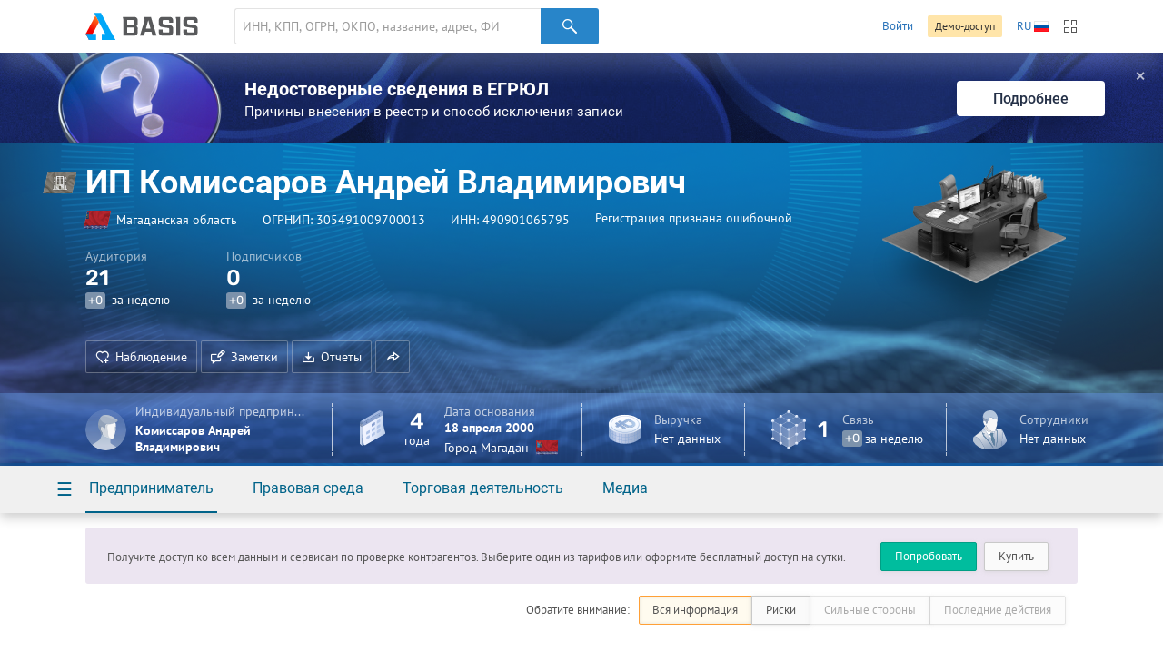

--- FILE ---
content_type: application/javascript
request_url: https://basis.myseldon.com/scripts/Bundles/plugins.bundle.js?v=639046967840000000
body_size: 39610
content:
var Datepicker;!function(i,s,e){var a="ajaxLoader",n={preloader:"",preloaderType:"progressDark",container:"",count:"",startCount:0,counter:"",counterTemplate:"Показано #{currentCount} из #{count}",showAllToggle:"",ajaxMethod:"POST",ajaxUrl:"",ajaxParams:"",ajaxSuccessField:"",ajaxTarget:"",ajaxDataType:"text",pageFieldName:"pageindex",pageSizeFieldName:"pagesize",hideOnNoMore:!0,nextParamsFunc:function(e,t){return e[t.pageFieldName]++,e},onSuccess:""};function o(e,t){this.el=e,this.$el=s(e),this.loading=!1,this.allLoaded=!1,this.opts=s.extend(!0,{},n,t,this.$el.data()),this.init()}o.prototype={init:function(){this.defineDOM(),this.initializePreloader(),this.toggleMoreStatus(),this.refreshCounter(),this.$el.on("click",s.proxy(this.onClick,this)),this.$showAllToggle&&this.$showAllToggle.on("click",s.proxy(this.onClickShowAll,this))},defineDOM:function(){this.$container="string"==typeof this.opts.container?s(this.opts.container):this.opts.container,this.opts.showAllToggle&&(this.$showAllToggle="string"==typeof this.opts.showAllToggle?s(this.opts.showAllToggle):this.opts.showAllToggle),this.opts.counter&&(this.$counter="string"==typeof this.opts.counter?s(this.opts.counter):this.opts.counter)},load:function(e){var t;if(!this.loading)return t=this.opts,this.loading=!0,s.ajax({url:t.ajaxUrl,dataType:t.ajaxDataType,data:e||this.opts.ajaxParams,method:t.ajaxMethod,beforeSend:s.proxy(this.onBeforeSend,this),success:s.proxy(this.onSuccess,this),error:s.proxy(this.onError,this)})},loadAll:function(){var e,n,t;if(!this.loading)return e=this.opts,(t=(n=this).opts.ajaxParams)[e.pageFieldName]=0,t[e.pageSizeFieldName]=e.count,t.startSize=0,t.isAll=!0,this.loading=!0,s.ajax({url:e.ajaxUrl,dataType:e.ajaxDataType,data:t,method:e.ajaxMethod,beforeSend:s.proxy(this.onBeforeSend,this),success:function(e){n.preloader.hide(),n.loading=!1,n.toggleMoreStatus(!0),n.refreshCounter();var t=e;(t=n.opts.ajaxSuccessField?e[n.opts.ajaxSuccessField]:t)&&n.$container.html(t),n.opts.onSuccess&&n.opts.onSuccess(e,n.$container)},error:s.proxy(this.onError,this)})},refreshCounter:function(){var e,n,t;this.opts.counter&&(e=this.opts,n={currentCount:parseInt(e.ajaxParams[e.pageFieldName])*e.ajaxParams[e.pageSizeFieldName]+parseInt(e.startCount),count:e.count},t=this.opts.counterTemplate,this.allLoaded&&(n.currentCount=e.count),t=t.replace(/#{([\w]+)}/g,function(e,t){return n[t]}),this.$counter.html(t))},initializePreloader:function(){this.opts.preloader||(this.preloader=new e(this.$el,{type:this.opts.preloaderType}))},next:function(){var e;this.loading||(e=this.opts.ajaxParams,e=this.opts.nextParamsFunc.bind(this)(e,this.opts),this.load(e))},isMoreAvailable:function(){var e=this.opts;return parseInt(e.ajaxParams[e.pageFieldName])*e.ajaxParams[e.pageSizeFieldName]+parseInt(e.startCount)<e.count},toggleMoreStatus:function(e){var t="-no-more-";this.opts.hideOnNoMore&&(t+=" -dn-"),!this.isMoreAvailable()||e?(this.$el.addClass(t),this.$showAllToggle&&this.$showAllToggle.addClass(t),this.allLoaded=!0):this.$el.removeClass(t)},onSuccess:function(e){this.preloader.hide(),this.loading=!1,this.toggleMoreStatus(""===e),this.refreshCounter();var t=e,n=(this.opts.ajaxSuccessField&&(t=e[this.opts.ajaxSuccessField]),s(i).scrollTop());t&&this.$container.append(t),s(i).scrollTop!==n&&s(i).scrollTop(n),this.opts.onSuccess&&this.opts.onSuccess(e,this.$container),s(".service-btn-parent",this.$container).bind("click",RequestModule.navigate)},onError:function(e,t){this.preloader.hide(),this.loading=!1,this.opts.onError&&this.opts.onError(e,t)},onBeforeSend:function(){this.preloader.show(),this.loading=!0},onClick:function(e){e.preventDefault(),this.next()},onClickShowAll:function(e){e.preventDefault(),this.loadAll()}},s.fn[a]=function(n){if(!o.prototype[n])return this.each(function(){var e,t;s.data(this,a)?(t=(e=s.data(this,a)).opts,e.opts=s.extend({},t,n),e.toggleMoreStatus()):s.data(this,a,new o(this,n))});o.prototype[n].apply(this.data(a),Array.prototype.slice.call(arguments,1))},s(function(){s(".ajax-loader").ajaxLoader()})}(window,jQuery,Preloader),!function(e,i,s){var n,t,c,a="datepicker",o=!1,r={classes:"",inline:!1,language:"ru",startDate:new Date,firstDay:"",weekends:[6,0],dateFormat:"",altField:"",altFieldDateFormat:"@",toggleSelected:!0,keyboardNav:!0,position:"bottom left",offset:12,view:"days",minView:"days",showOtherMonths:!0,selectOtherMonths:!0,moveToOtherMonthsOnSelect:!0,showOtherYears:!0,selectOtherYears:!0,moveToOtherYearsOnSelect:!0,minDate:"",maxDate:"",disableNavWhenOutOfRange:!0,multipleDates:!1,multipleDatesSeparator:",",range:!1,todayButton:!1,clearButton:!1,showEvent:"focus",autoClose:!1,monthsField:"monthsShort",prevHtml:'<svg><path d="M 17,12 l -5,5 l 5,5"></path></svg>',nextHtml:'<svg><path d="M 14,12 l 5,5 l -5,5"></path></svg>',navTitles:{days:"MM, <i>yyyy</i>",months:"yyyy",years:"yyyy1 - yyyy2"},onSelect:"",onChangeMonth:"",onChangeYear:"",onChangeDecade:"",onChangeView:"",onRenderCell:""},l={ctrlRight:[17,39],ctrlUp:[17,38],ctrlLeft:[17,37],ctrlDown:[17,40],shiftRight:[16,39],shiftUp:[16,38],shiftLeft:[16,37],shiftDown:[16,40],altUp:[18,38],altRight:[18,39],altLeft:[18,37],altDown:[18,40],ctrlShiftUp:[16,17,38]};(c=Datepicker=function(e,t){this.el=e,this.$el=i(e),this.opts=i.extend(!0,{},r,t,this.$el.data()),n==s&&(n=i("body")),this.opts.startDate||(this.opts.startDate=new Date),"INPUT"==this.el.nodeName&&(this.elIsInput=!0),this.opts.altField&&(this.$altField="string"==typeof this.opts.altField?i(this.opts.altField):this.opts.altField),this.inited=!1,this.visible=!1,this.silent=!1,this.currentDate=this.opts.startDate,this.currentView=this.opts.view,this._createShortCuts(),this.selectedDates=[],this.views={},this.keys=[],this.minRange="",this.maxRange="",this.init()}).prototype={viewIndexes:["days","months","years"],init:function(){o||this.opts.inline||!this.elIsInput||this._buildDatepickersContainer(),this._buildBaseHtml(),this._defineLocale(this.opts.language),this._syncWithMinMaxDates(),this.elIsInput&&(this.opts.inline||(this._setPositionClasses(this.opts.position),this._bindEvents()),this.opts.keyboardNav&&this._bindKeyboardEvents(),this.$datepicker.on("mousedown",this._onMouseDownDatepicker.bind(this)),this.$datepicker.on("mouseup",this._onMouseUpDatepicker.bind(this))),this.opts.classes&&this.$datepicker.addClass(this.opts.classes),this.views[this.currentView]=new Datepicker.Body(this,this.currentView,this.opts),this.views[this.currentView].show(),this.nav=new Datepicker.Navigation(this,this.opts),this.view=this.currentView,this.$datepicker.on("mouseenter",".datepicker--cell",this._onMouseEnterCell.bind(this)),this.$datepicker.on("mouseleave",".datepicker--cell",this._onMouseLeaveCell.bind(this)),this.inited=!0},_createShortCuts:function(){this.minDate=this.opts.minDate||new Date(-86399999136e5),this.maxDate=this.opts.maxDate||new Date(86399999136e5)},_bindEvents:function(){this.$el.on(this.opts.showEvent+".adp",this._onShowEvent.bind(this)),this.$el.on("blur.adp",this._onBlur.bind(this)),this.$el.on("input.adp",this._onInput.bind(this)),i(e).on("resize.adp",this._onResize.bind(this))},_bindKeyboardEvents:function(){this.$el.on("keydown.adp",this._onKeyDown.bind(this)),this.$el.on("keyup.adp",this._onKeyUp.bind(this)),this.$el.on("hotKey.adp",this._onHotKey.bind(this))},isWeekend:function(e){return-1!==this.opts.weekends.indexOf(e)},_defineLocale:function(e){"string"==typeof e?(this.loc=Datepicker.language[e],this.loc||(console.warn("Can't find language \""+e+'" in Datepicker.language, will use "ru" instead'),this.loc=i.extend(!0,{},Datepicker.language.ru)),this.loc=i.extend(!0,{},Datepicker.language.ru,Datepicker.language[e])):this.loc=i.extend(!0,{},Datepicker.language.ru,e),this.opts.dateFormat&&(this.loc.dateFormat=this.opts.dateFormat),""!==this.opts.firstDay&&(this.loc.firstDay=this.opts.firstDay)},_buildDatepickersContainer:function(){o=!0,n.append('<div class="datepickers-container" id="datepickers-container"></div>'),t=i("#datepickers-container")},_buildBaseHtml:function(){var e=i('<div class="datepicker-inline">'),e="INPUT"==this.el.nodeName?this.opts.inline?e.insertAfter(this.$el):t:e.appendTo(this.$el);this.$datepicker=i('<div class="datepicker"><i class="datepicker--pointer"></i><nav class="datepicker--nav"></nav><div class="datepicker--content"></div></div>').appendTo(e),this.$content=i(".datepicker--content",this.$datepicker),this.$nav=i(".datepicker--nav",this.$datepicker)},_triggerOnChange:function(){if(!this.selectedDates.length)return this.opts.onSelect("","",this);var e=this.selectedDates,t=c.getParsedDate(e[0]),n=this,t=new Date(t.year,t.month,t.date),i=e.map(function(e){return n.formatDate(n.loc.dateFormat,e)}).join(this.opts.multipleDatesSeparator);(this.opts.multipleDates||this.opts.range)&&(t=e.map(function(e){e=c.getParsedDate(e);return new Date(e.year,e.month,e.date)})),this.opts.onSelect(i,t,this)},next:function(){var e=this.parsedDate,t=this.opts;switch(this.view){case"days":this.date=new Date(e.year,e.month+1,1),t.onChangeMonth&&t.onChangeMonth(this.parsedDate.month,this.parsedDate.year);break;case"months":this.date=new Date(e.year+1,e.month,1),t.onChangeYear&&t.onChangeYear(this.parsedDate.year);break;case"years":this.date=new Date(e.year+10,0,1),t.onChangeDecade&&t.onChangeDecade(this.curDecade)}},prev:function(){var e=this.parsedDate,t=this.opts;switch(this.view){case"days":this.date=new Date(e.year,e.month-1,1),t.onChangeMonth&&t.onChangeMonth(this.parsedDate.month,this.parsedDate.year);break;case"months":this.date=new Date(e.year-1,e.month,1),t.onChangeYear&&t.onChangeYear(this.parsedDate.year);break;case"years":this.date=new Date(e.year-10,0,1),t.onChangeDecade&&t.onChangeDecade(this.curDecade)}},formatDate:function(e,t){t=t||this.date;var n=e,i=this._getWordBoundaryRegExp,s=this.loc,a=c.getDecade(t),o=c.getParsedDate(t);switch(!0){case/@/.test(n):n=n.replace(/@/,t.getTime());case/dd/.test(n):n=n.replace(i("dd"),o.fullDate);case/d/.test(n):n=n.replace(i("d"),o.date);case/DD/.test(n):n=n.replace(i("DD"),s.days[o.day]);case/D/.test(n):n=n.replace(i("D"),s.daysShort[o.day]);case/mm/.test(n):n=n.replace(i("mm"),o.fullMonth);case/m/.test(n):n=n.replace(i("m"),o.month+1);case/MM/.test(n):n=n.replace(i("MM"),this.loc.months[o.month]);case/M/.test(n):n=n.replace(i("M"),s.monthsShort[o.month]);case/yyyy/.test(n):n=n.replace(i("yyyy"),o.year);case/yyyy1/.test(n):n=n.replace(i("yyyy1"),a[0]);case/yyyy2/.test(n):n=n.replace(i("yyyy2"),a[1]);case/yy/.test(n):n=n.replace(i("yy"),o.year.toString().slice(-2))}return n},_getWordBoundaryRegExp:function(e){return new RegExp("\\b(?=[a-zA-Z0-9äöüßÄÖÜ<])"+e+"(?![>a-zA-Z0-9äöüßÄÖÜ])")},selectDate:function(e){var t=this,n=t.opts,i=t.parsedDate,s=t.selectedDates.length,a="";if(e instanceof Date){if("days"==t.view&&e.getMonth()!=i.month&&n.moveToOtherMonthsOnSelect&&(a=new Date(e.getFullYear(),e.getMonth(),1)),(a="years"==t.view&&e.getFullYear()!=i.year&&n.moveToOtherYearsOnSelect?new Date(e.getFullYear(),0,1):a)&&(t.silent=!0,t.date=a,t.silent=!1,t.nav._render()),n.multipleDates&&!n.range){if(s===n.multipleDates)return;t._isSelected(e)||t.selectedDates.push(e)}else n.range?2==s?(t.selectedDates=[e],t.minRange=e,t.maxRange=""):1==s?(t.selectedDates.push(e),t.maxRange?t.minRange=e:t.maxRange=e,t.selectedDates=[t.minRange,t.maxRange]):(t.selectedDates=[e],t.minRange=e):t.selectedDates=[e];t._setInputValue(),n.onSelect&&t._triggerOnChange(),n.autoClose&&(!n.multipleDates&&!n.range||n.range&&2==t.selectedDates.length)&&t.hide(),t.views[this.currentView]._render()}},removeDate:function(n){var i=this.selectedDates,s=this;if(n instanceof Date)return i.some(function(e,t){return c.isSame(e,n)?(i.splice(t,1),s.selectedDates.length||(s.minRange="",s.maxRange=""),s.views[s.currentView]._render(),s._setInputValue(),s.opts.onSelect&&s._triggerOnChange(),!0):void 0})},today:function(){this.silent=!0,this.view=this.opts.minView,this.silent=!1,this.date=new Date},clear:function(){this.selectedDates=[],this.minRange="",this.maxRange="",this.views[this.currentView]._render(),this._setInputValue(),this.opts.onSelect&&this._triggerOnChange()},update:function(e,t){var n=arguments.length;return 2==n?this.opts[e]=t:1==n&&"object"==typeof e&&(this.opts=i.extend(!0,this.opts,e)),this._createShortCuts(),this._syncWithMinMaxDates(),this._defineLocale(this.opts.language),this.nav._addButtonsIfNeed(),this.nav._render(),this.views[this.currentView]._render(),this.elIsInput&&!this.opts.inline&&(this._setPositionClasses(this.opts.position),this.visible)&&this.setPosition(this.opts.position),this.opts.classes&&this.$datepicker.addClass(this.opts.classes),this},_syncWithMinMaxDates:function(){var e=this.date.getTime();this.silent=!0,this.minTime>e&&(this.date=this.minDate),this.maxTime<e&&(this.date=this.maxDate),this.silent=!1},_isSelected:function(t,n){return this.selectedDates.some(function(e){return c.isSame(e,t,n)})},_setInputValue:function(){var t=this,e=t.opts,n=t.loc.dateFormat,i=e.altFieldDateFormat,s=t.selectedDates.map(function(e){return t.formatDate(n,e)});e.altField&&t.$altField.length&&(e=(e=this.selectedDates.map(function(e){return t.formatDate(i,e)})).join(this.opts.multipleDatesSeparator),this.$altField.val(e)),s=s.join(this.opts.multipleDatesSeparator),this.$el.val(s)},_isInRange:function(e,t){var n=e.getTime(),e=c.getParsedDate(e),i=c.getParsedDate(this.minDate),s=c.getParsedDate(this.maxDate),a=new Date(e.year,e.month,i.date).getTime(),o=new Date(e.year,e.month,s.date).getTime(),n={day:n>=this.minTime&&n<=this.maxTime,month:a>=this.minTime&&o<=this.maxTime,year:e.year>=i.year&&e.year<=s.year};return t?n[t]:n.day},_getDimensions:function(e){var t=e.offset();return{width:e.outerWidth(),height:e.outerHeight(),left:t.left,top:t.top}},_getDateFromCell:function(e){var t=this.parsedDate,n=e.data("year")||t.year,t=e.data("month")==s?t.month:e.data("month"),e=e.data("date")||1;return new Date(n,t,e)},_setPositionClasses:function(e){var t=(e=e.split(" "))[0],e="datepicker -"+t+"-"+e[1]+"- -from-"+t+"-";this.visible&&(e+=" active"),this.$datepicker.removeAttr("class").addClass(e)},setPosition:function(e){e=e||this.opts.position;var t,n,i=this._getDimensions(this.$el),s=this._getDimensions(this.$datepicker),e=e.split(" "),a=this.opts.offset,o=e[0],e=e[1];switch(o){case"top":t=i.top-s.height-a;break;case"right":n=i.left+i.width+a;break;case"bottom":t=i.top+i.height+a;break;case"left":n=i.left-s.width-a}switch(e){case"top":t=i.top;break;case"right":n=i.left+i.width-s.width;break;case"bottom":t=i.top+i.height-s.height;break;case"left":n=i.left;break;case"center":/left|right/.test(o)?t=i.top+i.height/2-s.height/2:n=i.left+i.width/2-s.width/2}this.$datepicker.css({left:n,top:t})},show:function(){this.setPosition(this.opts.position),this.$datepicker.addClass("active"),this.visible=!0},hide:function(){this.$datepicker.removeClass("active").css({left:"-100000px"}),this.focused="",this.keys=[],this.inFocus=!1,this.visible=!1,this.$el.blur()},down:function(e){this._changeView(e,"down")},up:function(e){this._changeView(e,"up")},_changeView:function(e,t){e=e||this.focused||this.date;t="up"==t?this.viewIndex+1:this.viewIndex-1;(t=2<t?2:t)<0&&(t=0),this.silent=!0,this.date=new Date(e.getFullYear(),e.getMonth(),1),this.silent=!1,this.view=this.viewIndexes[t]},_handleHotKey:function(e){var t,n=c.getParsedDate(this._getFocusedDate()),i=this.opts,s=!1,a=!1,o=!1,r=n.year,l=n.month,n=n.date;switch(e){case"ctrlRight":case"ctrlUp":l+=1,s=!0;break;case"ctrlLeft":case"ctrlDown":--l,s=!0;break;case"shiftRight":case"shiftUp":a=!0,r+=1;break;case"shiftLeft":case"shiftDown":a=!0,--r;break;case"altRight":case"altUp":o=!0,r+=10;break;case"altLeft":case"altDown":o=!0,r-=10;break;case"ctrlShiftUp":this.up()}e=c.getDaysCount(new Date(r,l)),t=new Date(r,l,n),t.getTime()<this.minTime?t=this.minDate:t.getTime()>this.maxTime&&(t=this.maxDate),this.focused=t,e=c.getParsedDate(t),s&&i.onChangeMonth&&i.onChangeMonth(e.month,e.year),a&&i.onChangeYear&&i.onChangeYear(e.year),o&&i.onChangeDecade&&i.onChangeDecade(this.curDecade)},_registerKey:function(t){this.keys.some(function(e){return e==t})||this.keys.push(t)},_unRegisterKey:function(e){e=this.keys.indexOf(e);this.keys.splice(e,1)},_isHotKeyPressed:function(){var e,t,n=!1,i=this.keys.sort();for(t in l)e=l[t],i.length==e.length&&e.every(function(e,t){return e==i[t]})&&(this._trigger("hotKey",t),n=!0);return n},_trigger:function(e,t){this.$el.trigger(e,t)},_focusNextCell:function(e,t){t=t||this.cellType;var n=c.getParsedDate(this._getFocusedDate()),i=n.year,s=n.month,a=n.date;if(!this._isHotKeyPressed()){switch(e){case 37:"day"==t&&--a,"month"==t&&--s,"year"==t&&--i;break;case 38:"day"==t&&(a-=7),"month"==t&&(s-=3),"year"==t&&(i-=4);break;case 39:"day"==t&&(a+=1),"month"==t&&(s+=1),"year"==t&&(i+=1);break;case 40:"day"==t&&(a+=7),"month"==t&&(s+=3),"year"==t&&(i+=4)}n=new Date(i,s,a);n.getTime()<this.minTime?n=this.minDate:n.getTime()>this.maxTime&&(n=this.maxDate),this.focused=n}},_getFocusedDate:function(){var e=this.focused||this.selectedDates[this.selectedDates.length-1],t=this.parsedDate;if(!e)switch(this.view){case"days":e=new Date(t.year,t.month,(new Date).getDate());break;case"months":e=new Date(t.year,t.month,1);break;case"years":e=new Date(t.year,0,1)}return e},_getCell:function(e,t){t=t||this.cellType;var n=c.getParsedDate(e),i='.datepicker--cell[data-year="'+n.year+'"]';switch(t){case"month":i='[data-month="'+n.month+'"]';break;case"day":i+='[data-month="'+n.month+'"][data-date="'+n.date+'"]'}return(e=this.views[this.currentView].$el.find(i)).length?e:""},destroy:function(){var e=this;e.$el.off(".adp").data("datepicker",""),e.selectedDates=[],e.focused="",e.views={},e.keys=[],e.minRange="",e.maxRange="",(e.opts.inline||!e.elIsInput?e.$datepicker.closest(".datepicker-inline"):e.$datepicker).remove()},_onShowEvent:function(){this.visible||this.show()},_onBlur:function(){!this.inFocus&&this.visible&&this.hide()},_onMouseDownDatepicker:function(e){this.inFocus=!0},_onMouseUpDatepicker:function(e){this.inFocus=!1,this.$el.focus()},_onInput:function(){this.$el.val()||this.clear()},_onResize:function(){this.visible&&this.setPosition()},_onKeyDown:function(e){var t=e.which;if(this._registerKey(t),37<=t&&t<=40&&(e.preventDefault(),this._focusNextCell(t)),13==t&&this.focused){if(this._getCell(this.focused).hasClass("-disabled-"))return;this.view!=this.opts.minView?this.down():this._isSelected(this.focused,this.cellType)?this.opts.toggleSelected&&this.removeDate(this.focused):this.selectDate(this.focused)}27==t&&this.hide()},_onKeyUp:function(e){e=e.which;this._unRegisterKey(e)},_onHotKey:function(e,t){this._handleHotKey(t)},_onMouseEnterCell:function(e){var e=i(e.target).closest(".datepicker--cell"),t=this._getDateFromCell(e);this.silent=!0,this.focused&&(this.focused=""),e.addClass("-focus-"),this.focused=t,this.silent=!1,this.opts.range&&1==this.selectedDates.length&&(this.minRange=this.selectedDates[0],this.maxRange="",c.less(this.minRange,this.focused)&&(this.maxRange=this.minRange,this.minRange=""),this.views[this.currentView]._update())},_onMouseLeaveCell:function(e){i(e.target).closest(".datepicker--cell").removeClass("-focus-"),this.silent=!0,this.focused="",this.silent=!1},set focused(e){var t;!e&&this.focused&&(t=this._getCell(this.focused)).length&&t.removeClass("-focus-"),this._focused=e,this.opts.range&&1==this.selectedDates.length&&(this.minRange=this.selectedDates[0],this.maxRange="",c.less(this.minRange,this._focused))&&(this.maxRange=this.minRange,this.minRange=""),this.silent||(this.date=e)},get focused(){return this._focused},get parsedDate(){return c.getParsedDate(this.date)},set date(e){return e instanceof Date?(this.currentDate=e,this.inited&&!this.silent&&(this.views[this.view]._render(),this.nav._render(),this.visible)&&this.elIsInput&&this.setPosition(),e):void 0},get date(){return this.currentDate},set view(e){return this.viewIndex=this.viewIndexes.indexOf(e),this.viewIndex<0?void 0:(this.prevView=this.currentView,this.currentView=e,this.inited&&(this.views[e]?this.views[e]._render():this.views[e]=new Datepicker.Body(this,e,this.opts),this.views[this.prevView].hide(),this.views[e].show(),this.nav._render(),this.opts.onChangeView&&this.opts.onChangeView(e),this.elIsInput)&&this.visible&&this.setPosition(),e)},get view(){return this.currentView},get cellType(){return this.view.substring(0,this.view.length-1)},get minTime(){var e=c.getParsedDate(this.minDate);return new Date(e.year,e.month,e.date).getTime()},get maxTime(){var e=c.getParsedDate(this.maxDate);return new Date(e.year,e.month,e.date).getTime()},get curDecade(){return c.getDecade(this.date)}},c.getDaysCount=function(e){return new Date(e.getFullYear(),e.getMonth()+1,0).getDate()},c.getParsedDate=function(e){return{year:e.getFullYear(),month:e.getMonth(),fullMonth:e.getMonth()+1<10?"0"+(e.getMonth()+1):e.getMonth()+1,date:e.getDate(),fullDate:e.getDate()<10?"0"+e.getDate():e.getDate(),day:e.getDay()}},c.getDecade=function(e){e=10*Math.floor(e.getFullYear()/10);return[e,9+e]},c.template=function(e,n){return e.replace(/#\{([\w]+)\}/g,function(e,t){return n[t]||0===n[t]?n[t]:void 0})},c.isSame=function(e,t,n){return!(!e||!t)&&(e=c.getParsedDate(e),t=c.getParsedDate(t),{day:e.date==t.date&&e.month==t.month&&e.year==t.year,month:e.month==t.month&&e.year==t.year,year:e.year==t.year}[n||"day"])},c.less=function(e,t,n){return!(!e||!t)&&t.getTime()<e.getTime()},c.bigger=function(e,t,n){return!(!e||!t)&&t.getTime()>e.getTime()},Datepicker.language={ru:{days:["Воскресенье","Понедельник","Вторник","Среда","Четверг","Пятница","Суббота"],daysShort:["Вос","Пон","Вто","Сре","Чет","Пят","Суб"],daysMin:["Вс","Пн","Вт","Ср","Чт","Пт","Сб"],months:["Январь","Февраль","Март","Апрель","Май","Июнь","Июль","Август","Сентябрь","Октябрь","Ноябрь","Декабрь"],monthsShort:["Янв","Фев","Мар","Апр","Май","Июн","Июл","Авг","Сен","Окт","Ноя","Дек"],today:"Сегодня",clear:"Очистить",dateFormat:"dd.mm.yyyy",firstDay:1}},i.fn[a]=function(t){return this.each(function(){var e;i.data(this,a)?((e=i.data(this,a)).opts=i.extend(!0,e.opts,t),e.update()):i.data(this,a,new Datepicker(this,t))})},i(function(){i(".datepicker-here").datepicker()})}(window,jQuery),function(){var e={days:'<div class="datepicker--days datepicker--body"><div class="datepicker--days-names"></div><div class="datepicker--cells datepicker--cells-days"></div></div>',months:'<div class="datepicker--months datepicker--body"><div class="datepicker--cells datepicker--cells-months"></div></div>',years:'<div class="datepicker--years datepicker--body"><div class="datepicker--cells datepicker--cells-years"></div></div>'},h=Datepicker;h.Body=function(e,t,n){this.d=e,this.type=t,this.opts=n,this.init()},h.Body.prototype={init:function(){this._buildBaseHtml(),this._render(),this._bindEvents()},_bindEvents:function(){this.$el.on("click",".datepicker--cell",$.proxy(this._onClickCell,this))},_buildBaseHtml:function(){this.$el=$(e[this.type]).appendTo(this.d.$content),this.$names=$(".datepicker--days-names",this.$el),this.$cells=$(".datepicker--cells",this.$el)},_getDayNamesHtml:function(e,t,n,i){return t=null!=t?t:e,n=n||"",7<(i=null!=i?i:0)?n:7==t?this._getDayNamesHtml(e,0,n,++i):(n+='<div class="datepicker--day-name'+(this.d.isWeekend(t)?" -weekend-":"")+'">'+this.d.loc.daysMin[t]+"</div>",this._getDayNamesHtml(e,++t,n,++i))},_getCellContents:function(e,t){var n="datepicker--cell datepicker--cell-"+t,i=new Date,s=this.d,a=s.opts,o=h.getParsedDate(e),r={},l=o.date;switch(a.onRenderCell&&(l=(r=a.onRenderCell(e,t)||{}).html||l,n+=r.classes?" "+r.classes:""),t){case"day":s.isWeekend(o.day)&&(n+=" -weekend-"),o.month!=this.d.parsedDate.month&&(n+=" -other-month-",a.selectOtherMonths||(n+=" -disabled-"),a.showOtherMonths||(l=""));break;case"month":l=s.loc[s.opts.monthsField][o.month];break;case"year":var c=s.curDecade,l=o.year;(o.year<c[0]||o.year>c[1])&&(n+=" -other-decade-",a.selectOtherYears||(n+=" -disabled-"),a.showOtherYears||(l=""))}return a.onRenderCell&&(l=(r=a.onRenderCell(e,t)||{}).html||l,n+=r.classes?" "+r.classes:""),a.range&&(h.isSame(s.minRange,e,t)&&(n+=" -range-from-"),h.isSame(s.maxRange,e,t)&&(n+=" -range-to-"),1==s.selectedDates.length&&s.focused?((h.bigger(s.minRange,e)&&h.less(s.focused,e)||h.less(s.maxRange,e)&&h.bigger(s.focused,e))&&(n+=" -in-range-"),h.less(s.maxRange,e)&&h.isSame(s.focused,e)&&(n+=" -range-from-"),h.bigger(s.minRange,e)&&h.isSame(s.focused,e)&&(n+=" -range-to-")):2==s.selectedDates.length&&h.bigger(s.minRange,e)&&h.less(s.maxRange,e)&&(n+=" -in-range-")),h.isSame(i,e,t)&&(n+=" -current-"),s.focused&&h.isSame(e,s.focused,t)&&(n+=" -focus-"),s._isSelected(e,t)&&(n+=" -selected-"),s._isInRange(e,t)&&!r.disabled||(n+=" -disabled-"),{html:l,classes:n}},_getDaysHtml:function(e){for(var t,n,i=h.getDaysCount(e),s=new Date(e.getFullYear(),e.getMonth(),1).getDay(),a=new Date(e.getFullYear(),e.getMonth(),i).getDay(),s=s-this.d.loc.firstDay,a=6-a+this.d.loc.firstDay,o="",r=1-(s<0?7+s:s),l=i+(6<a?a-7:a);r<=l;r++)n=e.getFullYear(),t=e.getMonth(),o+=this._getDayHtml(new Date(n,t,r));return o},_getDayHtml:function(e){var t=this._getCellContents(e,"day");return'<div class="'+t.classes+'" data-date="'+e.getDate()+'" data-month="'+e.getMonth()+'" data-year="'+e.getFullYear()+'">'+t.html+"</div>"},_getMonthsHtml:function(e){for(var t="",n=h.getParsedDate(e),i=0;i<12;)t+=this._getMonthHtml(new Date(n.year,i)),i++;return t},_getMonthHtml:function(e){var t=this._getCellContents(e,"month");return'<div class="'+t.classes+'" data-month="'+e.getMonth()+'">'+t.html+"</div>"},_getYearsHtml:function(e){h.getParsedDate(e);for(var t=h.getDecade(e),n="",i=t[0]-1;i<=t[1]+1;i++)n+=this._getYearHtml(new Date(i,0));return n},_getYearHtml:function(e){var t=this._getCellContents(e,"year");return'<div class="'+t.classes+'" data-year="'+e.getFullYear()+'">'+t.html+"</div>"},_renderTypes:{days:function(){var e=this._getDayNamesHtml(this.d.loc.firstDay),t=this._getDaysHtml(this.d.currentDate);this.$cells.html(t),this.$names.html(e)},months:function(){var e=this._getMonthsHtml(this.d.currentDate);this.$cells.html(e)},years:function(){var e=this._getYearsHtml(this.d.currentDate);this.$cells.html(e)}},_render:function(){this._renderTypes[this.type].bind(this)()},_update:function(){var n,i,e=$(".datepicker--cell",this.$cells),s=this;e.each(function(e,t){n=$(this),i=s.d._getDateFromCell($(this)),i=s._getCellContents(i,s.d.cellType),n.attr("class",i.classes)})},show:function(){this.$el.addClass("active"),this.acitve=!0},hide:function(){this.$el.removeClass("active"),this.active=!1},_handleClick:function(e){var t=e.data("date")||1,n=e.data("month")||0,e=e.data("year")||this.d.parsedDate.year;this.d.view!=this.opts.minView?this.d.down(new Date(e,n,t)):(e=new Date(e,n,t),this.d._isSelected(e,this.d.cellType)?this.opts.toggleSelected&&this.d.removeDate(e):this.d.selectDate(e))},_onClickCell:function(e){e=$(e.target).closest(".datepicker--cell");e.hasClass("-disabled-")||this._handleClick.bind(this)(e)}}}(),Datepicker.Navigation=function(e,t){this.d=e,this.opts=t,this.$buttonsContainer="",this.init()},Datepicker.Navigation.prototype={init:function(){this._buildBaseHtml(),this._bindEvents()},_bindEvents:function(){this.d.$nav.on("click",".datepicker--nav-action",$.proxy(this._onClickNavButton,this)),this.d.$nav.on("click",".datepicker--nav-title",$.proxy(this._onClickNavTitle,this)),this.d.$datepicker.on("click",".datepicker--button",$.proxy(this._onClickNavButton,this))},_buildBaseHtml:function(){this._render(),this._addButtonsIfNeed()},_addButtonsIfNeed:function(){this.opts.todayButton&&this._addButton("today"),this.opts.clearButton&&this._addButton("clear")},_render:function(){var e=this._getTitle(this.d.currentDate),e=Datepicker.template('<div class="datepicker--nav-action" data-action="prev">#{prevHtml}</div><div class="datepicker--nav-title">#{title}</div><div class="datepicker--nav-action" data-action="next">#{nextHtml}</div>',$.extend({title:e},this.opts));this.d.$nav.html(e),"years"==this.d.view&&$(".datepicker--nav-title",this.d.$nav).addClass("-disabled-"),this.setNavStatus()},_getTitle:function(e){return this.d.formatDate(this.opts.navTitles[this.d.view],e)},_addButton:function(e){this.$buttonsContainer.length||this._addButtonsContainer();var t={action:e,label:this.d.loc[e]},t=Datepicker.template('<span class="datepicker--button" data-action="#{action}">#{label}</span>',t);$("[data-action="+e+"]",this.$buttonsContainer).length||this.$buttonsContainer.append(t)},_addButtonsContainer:function(){this.d.$datepicker.append('<div class="datepicker--buttons"></div>'),this.$buttonsContainer=$(".datepicker--buttons",this.d.$datepicker)},setNavStatus:function(){if((this.opts.minDate||this.opts.maxDate)&&this.opts.disableNavWhenOutOfRange){var e=this.d.parsedDate,t=e.month,n=e.year,i=e.date;switch(this.d.view){case"days":this.d._isInRange(new Date(n,t-1,i),"month")||this._disableNav("prev"),this.d._isInRange(new Date(n,t+1,i),"month")||this._disableNav("next");break;case"months":this.d._isInRange(new Date(n-1,t,i),"year")||this._disableNav("prev"),this.d._isInRange(new Date(n+1,t,i),"year")||this._disableNav("next");break;case"years":this.d._isInRange(new Date(n-10,t,i),"year")||this._disableNav("prev"),this.d._isInRange(new Date(n+10,t,i),"year")||this._disableNav("next")}}},_disableNav:function(e){$('[data-action="'+e+'"]',this.d.$nav).addClass("-disabled-")},_activateNav:function(e){$('[data-action="'+e+'"]',this.d.$nav).removeClass("-disabled-")},_onClickNavButton:function(e){e=$(e.target).closest("[data-action]").data("action");this.d[e]()},_onClickNavTitle:function(e){return $(e.target).hasClass("-disabled-")?void 0:"days"==this.d.view?this.d.view="months":void(this.d.view="years")}},!function(e){if("function"==typeof require&&"object"==typeof exports&&"object"==typeof module){try{var t=require("jquery")}catch(e){}module.exports=e(t)}else if("function"==typeof define&&define.amd)define(["jquery"],e);else{var n;try{n=(0,eval)("this")}catch(e){n=window}n.deparam=e(n.jQuery)}}(function(e){function t(e,r){var l={},c={true:!0,false:!1,null:null};return e&&e.replace(/\+/g," ").split("&").forEach(function(e){var t,e=e.split("="),n=decodeURIComponent(e[0]),i=l,s=0,a=n.split("]["),o=a.length-1,o=/\[/.test(a[0])&&/\]$/.test(a[o])?(a[o]=a[o].replace(/\]$/,""),(a=a.shift().split("[").concat(a)).length-1):0;if(2===e.length)if(t=decodeURIComponent(e[1]),r&&(t=t&&!isNaN(t)&&+t+""===t?+t:"undefined"===t?void 0:void 0!==c[t]?c[t]:t),o)for(;s<=o;s++)i=i[n=""===a[s]?i.length:a[s]]=s<o?i[n]||(a[s+1]&&isNaN(a[s+1])?{}:[]):t;else"[object Array]"===Object.prototype.toString.call(l[n])?l[n].push(t):!{}.hasOwnProperty.call(l,n)?l[n]=t:l[n]=[l[n],t];else n&&(l[n]=r?void 0:"")}),l}return e&&(e.prototype.deparam=e.deparam=t),t}),!function(L){L.fn.xdsoftScroller=function(e){return this.each(function(){var i,s,a,o,r,l,c,h,u,d=L(this);L(this).hasClass("xdsoft_scroller_box")||(i=function(e){var t,n={x:0,y:0};return"touchstart"==e.type||"touchmove"==e.type||"touchend"==e.type||"touchcancel"==e.type?(t=e.originalEvent.touches[0]||e.originalEvent.changedTouches[0],n.x=t.pageX,n.y=t.pageY):"mousedown"!=e.type&&"mouseup"!=e.type&&"mousemove"!=e.type&&"mouseover"!=e.type&&"mouseout"!=e.type&&"mouseenter"!=e.type&&"mouseleave"!=e.type||(n.x=e.pageX,n.y=e.pageY),n},s=0,a=d.children().eq(0),o=d[0].offsetHeight-2,r=a[0].offsetHeight,l=L('<div class="xdsoft_scrollbar"></div>'),c=L('<div class="xdsoft_scroller"></div>'),u=!(h=100),l.append(c),d.addClass("xdsoft_scroller_box").append(l),c.on("mousedown.xdsoft_scroller",function(e){var t=e.pageY,n=parseInt(c.css("margin-top")),i=l[0].offsetHeight;L(document.body).addClass("xdsoft_noselect"),L([document.body,window]).on("mouseup.xdsoft_scroller",function(){L([document.body,window]).off("mouseup.xdsoft_scroller",arguments.callee).off("mousemove.xdsoft_scroller",s).removeClass("xdsoft_noselect")}),L(document.body).on("mousemove.xdsoft_scroller",s=function(e){e=e.pageY-t+n;(e=e<0?0:e)+c[0].offsetHeight>i&&(e=i-c[0].offsetHeight),d.trigger("scroll_element.xdsoft_scroller",[h?e/h:0])})}),d.on("scroll_element.xdsoft_scroller",function(e,t){t=1<t?1:t<0||isNaN(t)?0:t,c.css("margin-top",h*t),a.css("marginTop",-parseInt((r-o)*t))}).on("resize_scroll.xdsoft_scroller",function(e,t){o=d[0].offsetHeight-2,r=a[0].offsetHeight;var n=o/r,i=n*l[0].offsetHeight;1<n?c.hide():(c.show(),c.css("height",parseInt(10<i?i:10)),h=l[0].offsetHeight-c[0].offsetHeight,d.trigger("scroll_element.xdsoft_scroller",[t||Math.abs(parseInt(a.css("marginTop")))/(r-o)]))}),d.mousewheel&&d.mousewheel(function(e,t,n,i){var s=Math.abs(parseInt(a.css("marginTop")));return d.trigger("scroll_element.xdsoft_scroller",[(s-20*t)/(r-o)]),e.stopPropagation(),!1}),d.on("touchstart",function(e){u=i(e)}),d.on("touchmove",function(e){var t,n;u&&(t=i(e),n=Math.abs(parseInt(a.css("marginTop"))),d.trigger("scroll_element.xdsoft_scroller",[(n-(t.y-u.y))/(r-o)]),e.stopPropagation(),e.preventDefault())}),d.on("touchend touchcancel",function(e){u=!1})),d.trigger("resize_scroll.xdsoft_scroller",[e])})},L.fn.datetimepicker=function(i){function s(l){function t(){var e=s.data("input").offset(),t=e.top+s.data("input")[0].offsetHeight-1,n=e.left;t+s[0].offsetHeight>L("body").height()&&(t=e.top-s[0].offsetHeight+1),n+s[0].offsetWidth>L("body").width()&&(e.left,s[0].offsetWidth,s.data("input")[0].offsetWidth),s.css({left:e.left,top:t})}var s=L("<div "+(j.id?'id="'+j.id+'"':"")+" "+(j.style?'style="'+j.style+'"':"")+' class="xdsoft_datetimepicker xdsoft_noselect '+j.className+'"></div>'),e=L('<div class="xdsoft_copyright"><a target="_blank" href="http://xdsoft.net/jqplugins/datetimepicker/">xdsoft.net</a></div>'),a=L('<div class="xdsoft_datepicker active"></div>'),f=L('<div class="xdsoft_mounthpicker"><button type="button" class="xdsoft_prev"></button><div class="xdsoft_label xdsoft_month"><span></span></div><div class="xdsoft_label xdsoft_year"><span></span></div><button type="button" class="xdsoft_next"></button></div>'),g=L('<div class="xdsoft_calendar"></div>'),n=L('<div class="xdsoft_timepicker active"><button type="button" class="xdsoft_prev"></button><div class="xdsoft_time_box"></div><button type="button" class="xdsoft_next"></button></div>'),c=n.find(".xdsoft_time_box").eq(0),m=L('<div class="xdsoft_time_variant"></div>'),i=L('<div class="xdsoft_scrollbar"></div>'),v=(L('<div class="xdsoft_scroller"></div>'),L('<div class="xdsoft_select xdsoft_monthselect"><div></div></div>')),y=L('<div class="xdsoft_select xdsoft_yearselect"><div></div></div>'),o=(f.find(".xdsoft_month span").after(v),f.find(".xdsoft_year span").after(y),f.find(".xdsoft_month,.xdsoft_year").on("mousedown.xdsoft",function(e){f.find(".xdsoft_select").hide();var t=L(this).find(".xdsoft_select").eq(0),n=0,i=0;w.currentTime&&(n=w.currentTime[L(this).hasClass("xdsoft_month")?"getMonth":"getFullYear"]()),t.show();for(var s=t.find("div.xdsoft_option"),a=0;a<s.length&&s.eq(a).data("value")!=n;a++)i+=s[0].offsetHeight;return t.xdsoftScroller(i/(t.children()[0].offsetHeight-(t[0].offsetHeight-2))),e.stopPropagation(),!1}),f.find(".xdsoft_select").xdsoftScroller().on("mousedown.xdsoft",function(e){e.stopPropagation(),e.preventDefault()}).on("mousedown.xdsoft",".xdsoft_option",function(e){w&&w.currentTime&&w.currentTime[L(this).parent().parent().hasClass("xdsoft_monthselect")?"setMonth":"setFullYear"](L(this).data("value")),L(this).parent().parent().hide(),s.trigger("xchange.xdsoft")}),s.setOptions=function(e){!(j=L.extend({},j,e)).open&&!j.opened||j.inline||l.trigger("open.xdsoft"),j.inline&&(s.addClass("xdsoft_inline"),l.after(s).hide(),s.trigger("afterOpen.xdsoft")),j.inverseButton&&(j.next="xdsoft_prev",j.prev="xdsoft_next"),!j.datepicker&&j.timepicker&&a.removeClass("active"),j.datepicker&&!j.timepicker&&n.removeClass("active"),j.value&&l&&l.val&&l.val(j.value),isNaN(j.dayOfWeekStart)||parseInt(j.dayOfWeekStart)<0||6<parseInt(j.dayOfWeekStart)?j.dayOfWeekStart=0:j.dayOfWeekStart=parseInt(j.dayOfWeekStart),j.timepickerScrollbar||i.hide();var t,e=[];if(j.minDate&&(e=(e=/^-(.*)$/.exec(j.minDate))&&Date.parseDate(e[1],j.formatDate))&&(t=e.getTime()+-1*e.getTimezoneOffset()*6e4,j.minDate=new Date((new Date).getTime()-t).dateFormat(j.formatDate)),j.maxDate&&(e=(e=/^\+(.*)$/.exec(j.maxDate))&&Date.parseDate(e[1],j.formatDate))&&(t=e.getTime()+-1*e.getTimezoneOffset()*6e4,j.maxDate=new Date((new Date).getTime()+t).dateFormat(j.formatDate)),j.mask){function r(e,t){e=e.replace(/([\[\]\/\{\}\(\)\-\.\+]{1})/g,"\\$1").replace(/_/g,"{digit+}").replace(/([0-9]{1})/g,"{digit$1}").replace(/\{digit([0-9]{1})\}/g,"[0-$1_]{1}").replace(/\{digit[\+]\}/g,"[0-9_]{1}");return RegExp(e).test(t)}switch(l.off("keydown.xdsoft"),!0){case!0===j.mask:j.mask=(new Date).dateFormat(j.format),j.mask=j.mask.replace(/[0-9]/g,"_");case"string"==L.type(j.mask):r(j.mask,l.val())||l.val(j.mask.replace(/[0-9]/g,"_")),l.on("keydown.xdsoft",function(e){var t,n=this.value,i=e.which;switch(!0){case d<=i&&i<=p||k<=i&&i<=_KEY||i==T||i==x:var s=function(e){try{return document.selection&&document.selection.createRange?document.selection.createRange().getBookmark().charCodeAt(2)-2:e.setSelectionRange?e.selectionStart:void 0}catch(e){return 0}}(this),a=i!=T&&i!=x?String.fromCharCode(i):"_";for(i!=T&&i!=x||!s||(s--,a="_");/[^0-9_]/.test(j.mask.substr(s,1))&&s<j.mask.length&&0<s;)s+=i==T||i==x?-1:1;if(n=n.substr(0,s)+a+n.substr(s+1),""==L.trim(n))n=j.mask.replace(/[0-9]/g,"_");else if(s==j.mask.length)break;for(s+=i==T||i==x?0:1;/[^0-9_]/.test(j.mask.substr(s,1))&&s<j.mask.length&&0<s;)s+=i==T||i==x?-1:1;r(j.mask,n)?(this.value=n,a=s,(t="string"==typeof(t=this)||t instanceof String?document.getElementById(t):t)&&(t.createTextRange?((o=t.createTextRange()).collapse(!0),o.moveEnd(a),o.moveStart(a),o.select()):t.setSelectionRange&&t.setSelectionRange(a,a))):""==L.trim(n)?this.value=j.mask.replace(/[0-9]/g,"_"):l.trigger("error_input.xdsoft");break;case~[E,O,$,A,R].indexOf(i)&&F:case~[_,M,S,C,I,P,b].indexOf(i):return!0;case~[D].indexOf(i):var o="input:visible,textarea:visible";return L(o).eq(L(o).index(this)+1).focus(),!1;case~[N].indexOf(i):return!0}return e.preventDefault(),!1})}}j.validateOnBlur&&l.off("blur.xdsoft").on("blur.xdsoft",function(){Date.parseDate(L(this).val(),j.format)||L(this).val((new Date).dateFormat(j.format))}),j.dayOfWeekStartPrev=0==j.dayOfWeekStart?6:j.dayOfWeekStart-1,s.trigger("xchange.xdsoft")},s.data("options",j).on("mousedown.xdsoft",function(e){return e.stopPropagation(),e.preventDefault(),y.hide(),v.hide(),!1}),n.find(".xdsoft_time_box")),w=(o.append(m),o.xdsoftScroller(),s.on("afterOpen.xdsoft",function(){o.xdsoftScroller()}),s.append(a).append(n),!0!==j.withoutCopyright&&s.append(e),a.append(f).append(g),L("body").append(s),new function(){var t=this;t.now=function(){return new Date},t.currentTime=this.now(),t.isValidDate=function(e){return"[object Date]"===Object.prototype.toString.call(e)&&!isNaN(e.getTime())},t.setCurrentTime=function(e){t.currentTime="string"==typeof e?t.strtodatetime(e):t.isValidDate(e)?e:t.now(),s.trigger("xchange.xdsoft")},t.getCurrentTime=function(e){return t.currentTime},t.nextMonth=function(){var e=t.currentTime.getMonth()+1;return 12==e&&(t.currentTime.setFullYear(t.currentTime.getFullYear()+1),e=0),t.currentTime.setMonth(e),j.onChangeMonth&&j.onChangeMonth.call&&j.onChangeMonth.call(s,w.currentTime,s.data("input")),s.trigger("xchange.xdsoft"),e},t.prevMonth=function(){var e=t.currentTime.getMonth()-1;return-1==e&&(t.currentTime.setFullYear(t.currentTime.getFullYear()-1),e=11),t.currentTime.setMonth(e),j.onChangeMonth&&j.onChangeMonth.call&&j.onChangeMonth.call(s,w.currentTime,s.data("input")),s.trigger("xchange.xdsoft"),e},t.strtodatetime=function(e){e=e?Date.parseDate(e,j.format):new Date;return e=t.isValidDate(e)?e:new Date},t.strtodate=function(e){e=e?Date.parseDate(e,j.formatDate):new Date;return e=t.isValidDate(e)?e:new Date},t.strtotime=function(e){e=e?Date.parseDate(e,j.formatTime):new Date;return e=t.isValidDate(e)?e:new Date},t.str=function(){return t.currentTime.dateFormat(j.format)}}),r=(f.find(".xdsoft_prev,.xdsoft_next").on("mousedown.xdsoft",function(){var t=L(this),n=0;!function(e){w.currentTime.getMonth();t.hasClass(j.next)?w.nextMonth():t.hasClass(j.prev)&&w.prevMonth(),n=setTimeout(arguments.callee,e||100)}(500),L([document.body,window]).on("mouseup.xdsoft",function(){clearTimeout(n),L([document.body,window]).off("mouseup.xdsoft",arguments.callee)})}),n.find(".xdsoft_prev,.xdsoft_next").on("mousedown.xdsoft",function(){var s=L(this),a=0;!function(e){var t=c[0].offsetHeight-2,n=m[0].offsetHeight,i=Math.abs(parseInt(m.css("marginTop")));s.hasClass(j.next)&&n-t-j.timeHeightInTimePicker>=i?m.css("marginTop","-"+(i+j.timeHeightInTimePicker)+"px"):s.hasClass(j.prev)&&0<=i-j.timeHeightInTimePicker&&m.css("marginTop","-"+(i-j.timeHeightInTimePicker)+"px"),c.trigger("scroll_element.xdsoft_scroller",[Math.abs(parseInt(m.css("marginTop"))/(n-t))]),a=setTimeout(arguments.callee,e||10)}(500),L([document.body,window]).on("mouseup.xdsoft",function(){clearTimeout(a),L([document.body,window]).off("mouseup.xdsoft",arguments.callee)})}),s.on("xchange.xdsoft",function(e){for(var t="",n=new Date(w.currentTime.getFullYear(),w.currentTime.getMonth(),1),i=0,s=new Date;n.getDay()!=j.dayOfWeekStart;)n.setDate(n.getDate()-1);t+="<table><thead><tr>";for(var a=0;a<7;a++)t+="<th>"+j.i18n[j.lang].dayOfWeek[6<a+j.dayOfWeekStart?0:a+j.dayOfWeekStart]+"</th>";var o,r,t=t+"</tr></thead>"+"<tbody><tr>",l=!1,c=!1;for(!1!==j.maxDate&&(l=w.strtodate(j.maxDate),l=new Date(l.getFullYear(),l.getMonth(),l.getDate(),23,59,59,999)),!1!==j.minDate&&(c=w.strtodate(j.minDate),c=new Date(c.getFullYear(),c.getMonth(),c.getDate()));i<w.currentTime.getDaysInMonth()||n.getDay()!=j.dayOfWeekStart||w.currentTime.getMonth()==n.getMonth();)i++,o=n.getDate(),r=n.getFullYear(),t+='<td data-date="'+o+'" data-month="'+(d=n.getMonth())+'" data-year="'+r+'" class="xdsoft_date '+(!1!==l&&l<n||!1!==c&&n<c?"xdsoft_disabled ":" ")+(w.currentTime.getMonth()!=d?" xdsoft_other_month ":"")+(w.currentTime.dateFormat("d.m.Y")==n.dateFormat("d.m.Y")?" xdsoft_current ":"")+(s.dateFormat("d.m.Y")==n.dateFormat("d.m.Y")?" xdsoft_today ":"")+'"><div>'+o+"</div></td>",n.getDay()==j.dayOfWeekStartPrev&&(t+="</tr>"),n.setDate(o+1);g.html(t+="</tbody></table>"),f.find(".xdsoft_label span").eq(0).text(j.i18n[j.lang].months[w.currentTime.getMonth()]),f.find(".xdsoft_label span").eq(1).text(w.currentTime.getFullYear());function h(e,t){var n=new Date;n.setHours(e),e=parseInt(n.getHours()),n.setMinutes(t),t=parseInt(n.getMinutes()),u+='<div class="xdsoft_time '+(!1!==j.maxTime&&w.strtotime(j.maxTime).getTime()<n.getTime()||!1!==j.minTime&&w.strtotime(j.minTime).getTime()>n.getTime()?"xdsoft_disabled ":" ")+(parseInt(w.currentTime.getHours())==parseInt(e)&&parseInt(w.currentTime.getMinutes()/j.step)*j.step==parseInt(t)?" xdsoft_current ":"")+(parseInt(s.getHours())==parseInt(e)&&parseInt(s.getMinutes())==parseInt(t)?" xdsoft_today ":"")+'" data-hour="'+e+'" data-minute="'+t+'">'+n.dateFormat(j.formatTime)+"</div>"}var u="",d="";if(j.allowTimes&&L.isArray(j.allowTimes)&&j.allowTimes.length)for(i=0;i<j.allowTimes.length;i++)h(w.strtotime(j.allowTimes[i]).getHours(),d=w.strtotime(j.allowTimes[i]).getMinutes());else for(var i=0,a=0;i<(j.hours12?12:24);i++)for(a=0;a<60;a+=j.step)h((i<10?"0":"")+i,d=(a<10?"0":"")+a);m.html(u);var p="",i=0;for(i=parseInt(j.yearStart,10);i<=parseInt(j.yearEnd,10);i++)p+='<div class="xdsoft_option '+(w.currentTime.getFullYear()==i?"xdsoft_current":"")+'" data-value="'+i+'">'+i+"</div>";for(y.children().eq(0).html(p),i=0,p="";i<=11;i++)p+='<div class="xdsoft_option '+(w.currentTime.getMonth()==i?"xdsoft_current":"")+'" data-value="'+i+'">'+j.i18n[j.lang].months[i]+"</div>";v.children().eq(0).html(p),L(this).trigger("generate.xdsoft"),e.stopPropagation()}).on("afterOpen.xdsoft",function(){var e,t,n;j.timepicker&&m.find(".xdsoft_current").length&&(e=c[0].offsetHeight-2,(t=m[0].offsetHeight)-e<(n=m.find(".xdsoft_current").index()*j.timeHeightInTimePicker+1)&&(n=t-e),m.css("marginTop","-"+parseInt(n)+"px"),c.trigger("scroll_element.xdsoft_scroller",[parseInt(n)/(t-e)]))}),g.on("mousedown.xdsoft","td",function(){var e=L(this),t=w.currentTime;if(e.hasClass("xdsoft_disabled"))return!1;t.setFullYear(e.data("year")),t.setMonth(e.data("month")),t.setDate(e.data("date")),s.trigger("select.xdsoft",[t]),l.val(w.str()),!0!==j.closeOnDateSelect&&(0!==j.closeOnDateSelect||j.timepicker)||j.inline||s.trigger("close.xdsoft"),j.onSelectDate&&j.onSelectDate.call&&j.onSelectDate.call(s,w.currentTime,s.data("input")),s.trigger("xchange.xdsoft"),s.trigger("changedatetime.xdsoft")}),m.on("mousedown.xdsoft","div",function(){var e=L(this),t=w.currentTime;if(e.hasClass("xdsoft_disabled"))return!1;t.setHours(e.data("hour")),t.setMinutes(e.data("minute")),s.trigger("select.xdsoft",[t]),s.data("input").val(w.str()),j.inline||s.trigger("close.xdsoft"),j.onSelectTime&&j.onSelectTime.call&&j.onSelectTime.call(s,w.currentTime,s.data("input")),s.trigger("xchange.xdsoft"),s.trigger("changedatetime.xdsoft")}),s.mousewheel&&a.mousewheel(function(e,t,n,i){return!j.scrollMonth||(t<0?w.nextMonth():w.prevMonth(),!1)}),s.mousewheel&&c.unmousewheel().mousewheel(function(e,t,n,i){var s,a,o,r;return!j.scrollTime||(s=c[0].offsetHeight-2,a=m[0].offsetHeight,o=Math.abs(parseInt(m.css("marginTop"))),r=!0,t<0&&a-s-j.timeHeightInTimePicker>=o?(m.css("marginTop","-"+(o+j.timeHeightInTimePicker)+"px"),r=!1):0<t&&0<=o-j.timeHeightInTimePicker&&(m.css("marginTop","-"+(o-j.timeHeightInTimePicker)+"px"),r=!1),c.trigger("scroll_element.xdsoft_scroller",[Math.abs(parseInt(m.css("marginTop"))/(a-s))]),e.stopPropagation(),r)}),s.on("changedatetime.xdsoft",function(){j.onChangeDateTime&&j.onChangeDateTime.call&&j.onChangeDateTime.call(s,w.currentTime,s.data("input"))}).on("generate.xdsoft",function(){j.onGenerate&&j.onGenerate.call&&j.onGenerate.call(s,w.currentTime,s.data("input"))}),0),h=(l.mousewheel&&l.mousewheel(function(e,t,n,i){return!j.scrollInput||(!j.datepicker&&j.timepicker?(0<=(r=m.find(".xdsoft_current").length?m.find(".xdsoft_current").eq(0).index():0)+t&&r+t<m.children().length&&(r+=t),m.children().eq(r).length&&m.children().eq(r).trigger("mousedown"),!1):j.datepicker&&!j.timepicker?(a.trigger(e,[t,n,i]),l.val&&l.val(w.str()),s.trigger("changedatetime.xdsoft"),!1):void 0)}),s.on("open.xdsoft",function(){var e=!0;!1!==(e=j.onShow&&j.onShow.call?j.onShow.call(s,w.currentTime,s.data("input")):e)&&(s.show(),s.trigger("afterOpen.xdsoft"),t(),L(window).off("resize.xdsoft",t).on("resize.xdsoft",t),j.closeOnWithoutClick)&&L([document.body,window]).on("mousedown.xdsoft",function(){s.trigger("close.xdsoft"),L([document.body,window]).off("mousedown.xdsoft",arguments.callee)})}).on("close.xdsoft",function(e){var t=!0;!1===(t=j.onClose&&j.onClose.call?j.onClose.call(s,w.currentTime,s.data("input")):t)||j.opened||j.inline||s.hide(),e.stopPropagation()}).data("input",l),0),u=0;s.data("xdsoft_datetime",w),s.setOptions(j),w.setCurrentTime(j.value||(l&&l.val&&l.val()?l.val():new Date)),s.trigger("afterOpen.xdsoft"),l.data("xdsoft_datetimepicker",s).on("open.xdsoft focusin.xdsoft mousedown.xdsoft",function(e){l.is(":disabled")||l.is(":hidden")||!l.is(":visible")||(clearTimeout(h),h=setTimeout(function(){l.is(":disabled")||l.is(":hidden")||!l.is(":visible")||(w.setCurrentTime(l&&l.val&&l.val()?l.val():new Date),s.trigger("open.xdsoft"))},100))}).on("focusout.xdsoft",function(e){clearTimeout(u),u=setTimeout(function(){s.trigger("close.xdsoft")},100)})}var d=48,p=57,k=96,b=17,x=46,D=13,_=27,T=8,C=37,M=38,I=39,S=40,N=9,P=116,E=65,O=67,$=86,A=90,R=89,F=!1,e={i18n:{ru:{months:["Январь","Февраль","Март","Апрель","Май","Июнь","Июль","Август","Сентябрь","Октябрь","Ноябрь","Декабрь"],dayOfWeek:["Вск","Пн","Вт","Ср","Чт","Пт","Сб"]},en:{months:["January","February","March","April","May","June","July","August","September","October","November","December"],dayOfWeek:["Sun","Mon","Tue","Wed","Thu","Fri","Sat"]},de:{months:["Januar","Februar","März","April","Mai","Juni","Juli","August","September","Oktober","November","Dezember"],dayOfWeek:["So.","Mo","Di","Mi","Do","Fr","Sa."]},nl:{months:["januari","februari","maart","april","mei","juni","juli","augustus","september","oktober","november","december"],dayOfWeek:["zo","ma","di","wo","do","vr","za"]}},value:"",lang:"en",format:"Y/m/d H:i",formatTime:"H:i",formatDate:"Y/m/d",step:60,closeOnDateSelect:0,closeOnWithoutClick:!0,timepicker:!0,datepicker:!0,minDate:!1,maxDate:!1,minTime:!1,maxTime:!1,allowTimes:[],opened:!1,inline:!1,onSelectDate:function(){},onSelectTime:function(){},onChangeMonth:function(){},onChangeDateTime:function(){},onShow:function(){},onClose:function(){},onGenerate:function(){},withoutCopyright:!0,inverseButton:!1,hours12:!1,next:"xdsoft_next",prev:"xdsoft_prev",dayOfWeekStart:0,timeHeightInTimePicker:25,timepickerScrollbar:!0,scrollMonth:!0,scrollTime:!0,scrollInput:!0,mask:!1,validateOnBlur:!0,yearStart:1950,yearEnd:2050,style:"",id:"",className:""},j=L.isPlainObject(i)||!i?L.extend({},e,i):L.extend({},e);return L(document).off("keydown.xdsoftctrl keyup.xdsoftctrl").on("keydown.xdsoftctrl",function(e){e.keyCode==b&&(F=!0)}).on("keyup.xdsoftctrl",function(e){e.keyCode==b&&(F=!1)}),this.each(function(){var e,t,n;if(e=L(this).data("xdsoft_datetimepicker")){if("string"===L.type(i))switch(i){case"show":L(this).select().focus(),e.trigger("open.xdsoft");break;case"hide":e.trigger("close.xdsoft");break;case"destroy":t=L(this),(n=t.data("xdsoft_datetimepicker"))&&(n.remove(),delete n,t.data("xdsoft_datetimepicker",null).off("open.xdsoft focusin.xdsoft focusout.xdsoft mousedown.xdsoft blur.xdsoft"),L(window).off("resize.xdsoft"),L([window,document.body]).off("mousedown.xdsoft"),t.unmousewheel&&t.unmousewheel(),delete j)}else e.setOptions(j);return 0}"string"!==L.type(i)&&s(L(this))})}}(jQuery),Date.parseFunctions={count:0},Date.parseRegexes=[],Date.formatFunctions={count:0},Date.prototype.dateFormat=function(e){return null==Date.formatFunctions[e]&&Date.createNewFormat(e),this[Date.formatFunctions[e]]()},Date.createNewFormat=function(format){for(var funcName="format"+Date.formatFunctions.count++,code=(Date.formatFunctions[format]=funcName,"Date.prototype."+funcName+" = function(){return "),special=!1,ch="",i=0;i<format.length;++i)ch=format.charAt(i),special||"\\"!=ch?special?(special=!1,code+="'"+String.escape(ch)+"' + "):code+=Date.getFormatCode(ch):special=!0;eval(code.substring(0,code.length-3)+";}")},Date.getFormatCode=function(e){switch(e){case"d":return"String.leftPad(this.getDate(), 2, '0') + ";case"D":return"Date.dayNames[this.getDay()].substring(0, 3) + ";case"j":return"this.getDate() + ";case"l":return"Date.dayNames[this.getDay()] + ";case"S":return"this.getSuffix() + ";case"w":return"this.getDay() + ";case"z":return"this.getDayOfYear() + ";case"W":return"this.getWeekOfYear() + ";case"F":return"Date.monthNames[this.getMonth()] + ";case"m":return"String.leftPad(this.getMonth() + 1, 2, '0') + ";case"M":return"Date.monthNames[this.getMonth()].substring(0, 3) + ";case"n":return"(this.getMonth() + 1) + ";case"t":return"this.getDaysInMonth() + ";case"L":return"(this.isLeapYear() ? 1 : 0) + ";case"Y":return"this.getFullYear() + ";case"y":return"('' + this.getFullYear()).substring(2, 4) + ";case"a":return"(this.getHours() < 12 ? 'am' : 'pm') + ";case"A":return"(this.getHours() < 12 ? 'AM' : 'PM') + ";case"g":return"((this.getHours() %12) ? this.getHours() % 12 : 12) + ";case"G":return"this.getHours() + ";case"h":return"String.leftPad((this.getHours() %12) ? this.getHours() % 12 : 12, 2, '0') + ";case"H":return"String.leftPad(this.getHours(), 2, '0') + ";case"i":return"String.leftPad(this.getMinutes(), 2, '0') + ";case"s":return"String.leftPad(this.getSeconds(), 2, '0') + ";case"O":return"this.getGMTOffset() + ";case"T":return"this.getTimezone() + ";case"Z":return"(this.getTimezoneOffset() * -60) + ";default:return"'"+String.escape(e)+"' + "}},Date.parseDate=function(e,t){null==Date.parseFunctions[t]&&Date.createParser(t);t=Date.parseFunctions[t];return Date[t](e)},Date.createParser=function(format){for(var funcName="parse"+Date.parseFunctions.count++,regexNum=Date.parseRegexes.length,currentGroup=1,code=(Date.parseFunctions[format]=funcName,"Date."+funcName+" = function(input){\nvar y = -1, m = -1, d = -1, h = -1, i = -1, s = -1;\nvar d = new Date();\ny = d.getFullYear();\nm = d.getMonth();\nd = d.getDate();\nvar results = input.match(Date.parseRegexes["+regexNum+"]);\nif (results && results.length > 0) {"),regex="",special=!1,ch="",i=0;i<format.length;++i)ch=format.charAt(i),special||"\\"!=ch?special?(special=!1,regex+=String.escape(ch)):(obj=Date.formatCodeToRegex(ch,currentGroup),currentGroup+=obj.g,regex+=obj.s,obj.g&&obj.c&&(code+=obj.c)):special=!0;code+="if (y > 0 && m >= 0 && d > 0 && h >= 0 && i >= 0 && s >= 0)\n{return new Date(y, m, d, h, i, s);}\nelse if (y > 0 && m >= 0 && d > 0 && h >= 0 && i >= 0)\n{return new Date(y, m, d, h, i);}\nelse if (y > 0 && m >= 0 && d > 0 && h >= 0)\n{return new Date(y, m, d, h);}\nelse if (y > 0 && m >= 0 && d > 0)\n{return new Date(y, m, d);}\nelse if (y > 0 && m >= 0)\n{return new Date(y, m);}\nelse if (y > 0)\n{return new Date(y);}\n}return null;}",Date.parseRegexes[regexNum]=new RegExp("^"+regex+"$"),eval(code)},Date.formatCodeToRegex=function(e,t){switch(e){case"D":return{g:0,c:null,s:"(?:Sun|Mon|Tue|Wed|Thu|Fri|Sat)"};case"j":case"d":return{g:1,c:"d = parseInt(results["+t+"], 10);\n",s:"(\\d{1,2})"};case"l":return{g:0,c:null,s:"(?:"+Date.dayNames.join("|")+")"};case"S":return{g:0,c:null,s:"(?:st|nd|rd|th)"};case"w":return{g:0,c:null,s:"\\d"};case"z":return{g:0,c:null,s:"(?:\\d{1,3})"};case"W":return{g:0,c:null,s:"(?:\\d{2})"};case"F":return{g:1,c:"m = parseInt(Date.monthNumbers[results["+t+"].substring(0, 3)], 10);\n",s:"("+Date.monthNames.join("|")+")"};case"M":return{g:1,c:"m = parseInt(Date.monthNumbers[results["+t+"]], 10);\n",s:"(Jan|Feb|Mar|Apr|May|Jun|Jul|Aug|Sep|Oct|Nov|Dec)"};case"n":case"m":return{g:1,c:"m = parseInt(results["+t+"], 10) - 1;\n",s:"(\\d{1,2})"};case"t":return{g:0,c:null,s:"\\d{1,2}"};case"L":return{g:0,c:null,s:"(?:1|0)"};case"Y":return{g:1,c:"y = parseInt(results["+t+"], 10);\n",s:"(\\d{4})"};case"y":return{g:1,c:"var ty = parseInt(results["+t+"], 10);\ny = ty > Date.y2kYear ? 1900 + ty : 2000 + ty;\n",s:"(\\d{1,2})"};case"a":return{g:1,c:"if (results["+t+"] == 'am') {\nif (h == 12) { h = 0; }\n} else { if (h < 12) { h += 12; }}",s:"(am|pm)"};case"A":return{g:1,c:"if (results["+t+"] == 'AM') {\nif (h == 12) { h = 0; }\n} else { if (h < 12) { h += 12; }}",s:"(AM|PM)"};case"g":case"G":case"h":case"H":return{g:1,c:"h = parseInt(results["+t+"], 10);\n",s:"(\\d{1,2})"};case"i":return{g:1,c:"i = parseInt(results["+t+"], 10);\n",s:"(\\d{2})"};case"s":return{g:1,c:"s = parseInt(results["+t+"], 10);\n",s:"(\\d{2})"};case"O":return{g:0,c:null,s:"[+-]\\d{4}"};case"T":return{g:0,c:null,s:"[A-Z]{3}"};case"Z":return{g:0,c:null,s:"[+-]\\d{1,5}"};default:return{g:0,c:null,s:String.escape(e)}}},Date.prototype.getTimezone=function(){return this.toString().replace(/^.*? ([A-Z]{3}) [0-9]{4}.*$/,"$1").replace(/^.*?\(([A-Z])[a-z]+ ([A-Z])[a-z]+ ([A-Z])[a-z]+\)$/,"$1$2$3")},Date.prototype.getGMTOffset=function(){return(0<this.getTimezoneOffset()?"-":"+")+String.leftPad(Math.floor(Math.abs(this.getTimezoneOffset())/60),2,"0")+String.leftPad(Math.abs(this.getTimezoneOffset())%60,2,"0")},Date.prototype.getDayOfYear=function(){var e=0;Date.daysInMonth[1]=this.isLeapYear()?29:28;for(var t=0;t<this.getMonth();++t)e+=Date.daysInMonth[t];return e+this.getDate()-1},Date.prototype.getWeekOfYear=function(){var e=this.getDayOfYear()+(4-this.getDay()),t=7-new Date(this.getFullYear(),0,1).getDay()+4;return document.write(t),String.leftPad((e-t)/7+1,2,"0")},Date.prototype.isLeapYear=function(){var e=this.getFullYear();return 0==(3&e)&&(e%100||e%400==0&&e)},Date.prototype.getFirstDayOfMonth=function(){var e=(this.getDay()-(this.getDate()-1))%7;return e<0?7+e:e},Date.prototype.getLastDayOfMonth=function(){var e=(this.getDay()+(Date.daysInMonth[this.getMonth()]-this.getDate()))%7;return e<0?7+e:e},Date.prototype.getDaysInMonth=function(){return Date.daysInMonth[1]=this.isLeapYear()?29:28,Date.daysInMonth[this.getMonth()]},Date.prototype.getSuffix=function(){switch(this.getDate()){case 1:case 21:case 31:return"st";case 2:case 22:return"nd";case 3:case 23:return"rd";default:return"th"}},String.escape=function(e){return e.replace(/('|\\)/g,"\\$1")},String.leftPad=function(e,t,n){var i=new String(e);for(null==n&&(n=" ");i.length<t;)i=n+i;return i},Date.daysInMonth=[31,28,31,30,31,30,31,31,30,31,30,31],Date.monthNames=["January","February","March","April","May","June","July","August","September","October","November","December"],Date.dayNames=["Sunday","Monday","Tuesday","Wednesday","Thursday","Friday","Saturday"],Date.y2kYear=50,Date.monthNumbers={Jan:0,Feb:1,Mar:2,Apr:3,May:4,Jun:5,Jul:6,Aug:7,Sep:8,Oct:9,Nov:10,Dec:11},Date.patterns={ISO8601LongPattern:"Y-m-d H:i:s",ISO8601ShortPattern:"Y-m-d",ShortDatePattern:"n/j/Y",LongDatePattern:"l, F d, Y",FullDateTimePattern:"l, F d, Y g:i:s A",MonthDayPattern:"F d",ShortTimePattern:"g:i A",LongTimePattern:"g:i:s A",SortableDateTimePattern:"Y-m-d\\TH:i:s",UniversalSortableDateTimePattern:"Y-m-d H:i:sO",YearMonthPattern:"F, Y"},!function(e){"function"==typeof define&&define.amd?define(["jquery"],e):"object"==typeof exports?module.exports=e:e(jQuery)}(function(o){var r,l,e=["wheel","mousewheel","DOMMouseScroll","MozMousePixelScroll"],t="onwheel"in document||9<=document.documentMode?["wheel"]:["mousewheel","DomMouseScroll","MozMousePixelScroll"];if(o.event.fixHooks)for(var n=e.length;n;)o.event.fixHooks[e[--n]]=o.event.mouseHooks;function i(e){var t=e||window.event,n=[].slice.call(arguments,1),i=0,s=0,a=0;return(e=o.event.fix(t)).type="mousewheel",t.wheelDelta&&(i=t.wheelDelta),t.detail&&(i=-1*t.detail),t.deltaY&&(i=a=-1*t.deltaY),t.deltaX&&(i=-1*(s=t.deltaX)),void 0!==t.wheelDeltaY&&(a=t.wheelDeltaY),void 0!==t.wheelDeltaX&&(s=-1*t.wheelDeltaX),t=Math.abs(i),(!r||t<r)&&(r=t),t=Math.max(Math.abs(a),Math.abs(s)),(!l||t<l)&&(l=t),t=0<i?"floor":"ceil",i=Math[t](i/r),s=Math[t](s/l),a=Math[t](a/l),n.unshift(e,i,s,a),(o.event.dispatch||o.event.handle).apply(this,n)}o.event.special.mousewheel={setup:function(){if(this.addEventListener)for(var e=t.length;e;)this.addEventListener(t[--e],i,!1);else this.onmousewheel=i},teardown:function(){if(this.removeEventListener)for(var e=t.length;e;)this.removeEventListener(t[--e],i,!1);else this.onmousewheel=null}},o.fn.extend({mousewheel:function(e){return e?this.bind("mousewheel",e):this.trigger("mousewheel")},unmousewheel:function(e){return this.unbind("mousewheel",e)}})}),jQuery.easing.jswing=jQuery.easing.swing,jQuery.extend(jQuery.easing,{def:"easeOutQuad",swing:function(e,t,n,i,s){return jQuery.easing[jQuery.easing.def](e,t,n,i,s)},easeInQuad:function(e,t,n,i,s){return i*(t/=s)*t+n},easeOutQuad:function(e,t,n,i,s){return-i*(t/=s)*(t-2)+n},easeInOutQuad:function(e,t,n,i,s){return(t/=s/2)<1?i/2*t*t+n:-i/2*(--t*(t-2)-1)+n},easeInCubic:function(e,t,n,i,s){return i*(t/=s)*t*t+n},easeOutCubic:function(e,t,n,i,s){return i*((t=t/s-1)*t*t+1)+n},easeInOutCubic:function(e,t,n,i,s){return(t/=s/2)<1?i/2*t*t*t+n:i/2*((t-=2)*t*t+2)+n},easeInQuart:function(e,t,n,i,s){return i*(t/=s)*t*t*t+n},easeOutQuart:function(e,t,n,i,s){return-i*((t=t/s-1)*t*t*t-1)+n},easeInOutQuart:function(e,t,n,i,s){return(t/=s/2)<1?i/2*t*t*t*t+n:-i/2*((t-=2)*t*t*t-2)+n},easeInQuint:function(e,t,n,i,s){return i*(t/=s)*t*t*t*t+n},easeOutQuint:function(e,t,n,i,s){return i*((t=t/s-1)*t*t*t*t+1)+n},easeInOutQuint:function(e,t,n,i,s){return(t/=s/2)<1?i/2*t*t*t*t*t+n:i/2*((t-=2)*t*t*t*t+2)+n},easeInSine:function(e,t,n,i,s){return-i*Math.cos(t/s*(Math.PI/2))+i+n},easeOutSine:function(e,t,n,i,s){return i*Math.sin(t/s*(Math.PI/2))+n},easeInOutSine:function(e,t,n,i,s){return-i/2*(Math.cos(Math.PI*t/s)-1)+n},easeInExpo:function(e,t,n,i,s){return 0==t?n:i*Math.pow(2,10*(t/s-1))+n},easeOutExpo:function(e,t,n,i,s){return t==s?n+i:i*(1-Math.pow(2,-10*t/s))+n},easeInOutExpo:function(e,t,n,i,s){return 0==t?n:t==s?n+i:(t/=s/2)<1?i/2*Math.pow(2,10*(t-1))+n:i/2*(2-Math.pow(2,-10*--t))+n},easeInCirc:function(e,t,n,i,s){return-i*(Math.sqrt(1-(t/=s)*t)-1)+n},easeOutCirc:function(e,t,n,i,s){return i*Math.sqrt(1-(t=t/s-1)*t)+n},easeInOutCirc:function(e,t,n,i,s){return(t/=s/2)<1?-i/2*(Math.sqrt(1-t*t)-1)+n:i/2*(Math.sqrt(1-(t-=2)*t)+1)+n},easeInElastic:function(e,t,n,i,s){var a=1.70158,o=0,r=i;return 0==t?n:1==(t/=s)?n+i:(o=o||.3*s,a=r<Math.abs(i)?(r=i,o/4):o/(2*Math.PI)*Math.asin(i/r),-(r*Math.pow(2,10*--t)*Math.sin((t*s-a)*(2*Math.PI)/o))+n)},easeOutElastic:function(e,t,n,i,s){var a=1.70158,o=0,r=i;return 0==t?n:1==(t/=s)?n+i:(o=o||.3*s,a=r<Math.abs(i)?(r=i,o/4):o/(2*Math.PI)*Math.asin(i/r),r*Math.pow(2,-10*t)*Math.sin((t*s-a)*(2*Math.PI)/o)+i+n)},easeInOutElastic:function(e,t,n,i,s){var a=1.70158,o=0,r=i;return 0==t?n:2==(t/=s/2)?n+i:(o=o||s*(.3*1.5),a=r<Math.abs(i)?(r=i,o/4):o/(2*Math.PI)*Math.asin(i/r),t<1?r*Math.pow(2,10*--t)*Math.sin((t*s-a)*(2*Math.PI)/o)*-.5+n:r*Math.pow(2,-10*--t)*Math.sin((t*s-a)*(2*Math.PI)/o)*.5+i+n)},easeInBack:function(e,t,n,i,s,a){return i*(t/=s)*t*(((a=null==a?1.70158:a)+1)*t-a)+n},easeOutBack:function(e,t,n,i,s,a){return i*((t=t/s-1)*t*(((a=null==a?1.70158:a)+1)*t+a)+1)+n},easeInOutBack:function(e,t,n,i,s,a){return null==a&&(a=1.70158),(t/=s/2)<1?i/2*(t*t*((1+(a*=1.525))*t-a))+n:i/2*((t-=2)*t*((1+(a*=1.525))*t+a)+2)+n},easeInBounce:function(e,t,n,i,s){return i-jQuery.easing.easeOutBounce(e,s-t,0,i,s)+n},easeOutBounce:function(e,t,n,i,s){return(t/=s)<1/2.75?i*(7.5625*t*t)+n:t<2/2.75?i*(7.5625*(t-=1.5/2.75)*t+.75)+n:t<2.5/2.75?i*(7.5625*(t-=2.25/2.75)*t+.9375)+n:i*(7.5625*(t-=2.625/2.75)*t+.984375)+n},easeInOutBounce:function(e,t,n,i,s){return t<s/2?.5*jQuery.easing.easeInBounce(e,2*t,0,i,s)+n:.5*jQuery.easing.easeOutBounce(e,2*t-s,0,i,s)+.5*i+n}}),!function(r){function i(e,t,a){var o=t.split(/\s+/);e.each(function(){for(var e=0;e<o.length;++e){var t=r.trim(o[e]).match(/[^\.]+/i)[0],n=(s=i=n=void 0,r(this)),i=t,s=a;n=function(e){return l?e.data("events"):r._data(e[0]).events}(n),i=n[i],l?s?n.live.unshift(n.live.pop()):i.unshift(i.pop()):(n=i.pop(),i.splice(!s&&i.delegateCount||0,0,n))}})}var l=parseFloat(r.fn.jquery)<1.7;r.fn.bindFirst=function(){var e=r(this),t=r.makeArray(arguments).shift();return t&&(r.fn.bind.apply(e,arguments),i(e,t)),e},r.fn.delegateFirst=function(){var e=r(this),t=r.makeArray(arguments),n=t[1];return n&&(t.splice(0,2),r.fn.delegate.apply(e,arguments),i(r(this),n,!0)),e},r.fn.liveFirst=function(){var e=r(this),t=r.makeArray(arguments);return t.unshift(e.selector),r.fn.delegateFirst.apply(r(document),t),e}}(jQuery),function(D){D.masksLoad=function(e){var t;return D.ajax({url:e,async:!1,dataType:"json",success:function(e){t=e}}),t},D.masksSort=function(e,o,r,l){return e.sort(function(e,t){for(var n=0,i=0;n<e[l].length&&i<t[l].length;){var s=e[l].charAt(n),a=t[l].charAt(i);if(r.test(s)){if(r.test(a)){if(-1!=D.inArray(s,o)&&-1==D.inArray(a,o))return 1;if(-1==D.inArray(s,o)&&-1!=D.inArray(a,o))return-1;if(-1==D.inArray(s,o)&&-1==D.inArray(a,o)&&s!=a)return s<a?-1:1;n++}i++}else n++}for(;n<e[l].length||i<t[l].length;)if(n<e[l].length&&!r.test(e[l].charAt(n)))n++;else if(i<t[l].length&&!r.test(t[l].charAt(i)))i++;else{if(n<e[l].length)return 1;if(i<t[l].length)return-1}return 0}),e},D.fn.inputmasks=function(p,e){var t,o=function(e,t){var n;if("number"!=typeof e)return this.setSelectionRange?(e=this.selectionStart,t=this.selectionEnd):document.selection&&document.selection.createRange&&(t=(e=0-(n=document.selection.createRange()).duplicate().moveStart("character",-1e5))+n.text.length),{begin:e,end:t};t="number"==typeof t?t:e,this.setSelectionRange?this.setSelectionRange(e,t):this.createTextRange&&((n=this.createTextRange()).collapse(!0),n.moveEnd("character",t),n.moveStart("character",e),n.select())},f=Object.keys||function(e){if(e!==Object(e))throw new TypeError("Invalid object");var t,n=[];for(t in e)n[n.length]=t;return n},g=(p=D.extend(!0,{onMaskChange:D.noop},p),{});for(t in p.inputmask.definitions){var n=p.inputmask.definitions[t].validator;switch(typeof n){case"string":g[t]=new RegExp(n);break;case"object":"test"in p.definitions[t].validator&&(g[t]=n);break;case"function":g[t]={test:n}}}p.inputmask.definitions[p.replace]={validator:p.match.source,cardinality:1};var r=null!=navigator.userAgent.match(/iphone/i),i=!1,m=D.extend(!0,{},D.inputmask.defaults,p.inputmask).placeholder,l=D.extend(!0,{},D.inputmask.defaults,p.inputmask).insertMode,s=function(e){for(var t,n="",i=0;i<e.length;i++){var s=e.charAt(i);if(s==m)break;p.match.test(s)&&(n+=s)}for(t in p.list){for(var a,o,r=p.list[t][p.listKey],l=!0,c=0,h=0;c<n.length&&h<r.length;){var u=r.charAt(h),d=n.charAt(c);if(p.match.test(u)||u in g){if(!(u in g&&g[u].test(d)||d==u)){l=!1;break}c++}h++}if(l&&c==n.length)return a=-1==r.substr(h).search(p.match),o=-1==(r=r.replace(new RegExp([p.match.source].concat(f(g)).join("|"),"g"),p.replace)).substr(h).search(p.replace),{mask:r,obj:p.list[t],determined:a,completed:o}}return!1},a=function(e,t,n){if(!e)return 0;for(var i=0,s=0;i<n.begin;i++)e.charAt(i)==p.replace&&s++;for(var a=0;i<n.end;i++)e.charAt(i)==p.replace&&a++;for(i=0;i<t.length&&(0<s||t.charAt(i)!=p.replace);i++)t.charAt(i)==p.replace&&s--;for(s=i;i<t.length&&0<a;i++)t.charAt(i)==p.replace&&a--;return{begin:s,end:a=i}},c=function(){D(this).unbind("keypress.inputmask",y).unbind("input.inputmask",x).unbind("paste.inputmask",x).unbind("dragdrop.inputmask",x).unbind("drop.inputmask",x).unbind("keydown.inputmask",v).unbind("setvalue.inputmask",k).unbind("blur.inputmask",w)},h=function(){c.call(this),D(this).bindFirst("keypress.inputmask",y).bindFirst("input.inputmask",x).bindFirst("paste.inputmask",x).bindFirst("dragdrop.inputmask",x).bindFirst("drop.inputmask",x).bindFirst("keydown.inputmask",v).bindFirst("setvalue.inputmask",k).bind("blur.inputmask",w)},u=function(e,t){var n;return e&&(t||e.mask!=i.mask)&&(t||(n=a(i.mask,e.mask,o.call(this))),t&&(this._valueSet?this._valueSet(t):this.value=t),D(this).inputmask(e.mask,D.extend(!0,p.inputmask,{insertMode:l})),t||o.call(this,n.begin,n.end)),i=e,p.onMaskChange.call(this,e.obj,e.determined),!0},d=function(e,t,n){t=s(t);return!(!t||t.obj!=i.obj||t.determined!=i.determined)||(t&&(c.call(this),n?(u.call(this,t),D(this).trigger(e)):(D(this).trigger(e),u.call(this,t)),h.call(this)),e.stopImmediatePropagation(),!1)},v=function(e){var t=(e=e||window.event).which||e.charCode||e.keyCode;if(8==t||46==t||r&&127==t){var n=this._valueGet(),i=o.call(this);if(i.begin==i.end||!l&&i.begin==i.end-1){var s=i.begin;do{46!=t&&s--;var a=n.charAt(s),n=n.substring(0,s)+n.substring(s+1)}while(0<s&&s<n.length&&a!=m&&!p.match.test(a))}else{i=n.substring(0,i.begin)+n.substring(i.end);-1==i.search(p.match)&&(n=i)}return d.call(this,e,n,!1)}return 45==t&&(l=!l),!0},y=function(e){var t=this._valueGet(),n=(e=e||window.event).which||e.charCode||e.keyCode,n=String.fromCharCode(n);return caretPos=o.call(this),t=t.substring(0,caretPos.begin)+n+t.substring(caretPos.end),d.call(this,e,t,!0)},w=function(e){var t=s(this._valueGet());return u.call(this,t),h.call(this),!0},k=function(e){return b.call(this),e.stopImmediatePropagation(),!0},b=function(){for(var e=this._valueGet?this._valueGet():this.value,t=s(e);!t&&0<e.length;)e=e.substr(0,e.length-1),t=s(e);u.call(this,t,e),h.call(this)},x=function(e){var t=this;return setTimeout(function(){b.call(t)},0),e.stopImmediatePropagation(),!0};return"isCompleted"!==e?(this.each(function(){b.call(this)}),this):(e=s(this[0]._valueGet&&this[0]._valueGet()||this[0].value))&&e.completed}}(jQuery),function(B){null==B.fn.inputmask&&(B.inputmask={defaults:{placeholder:"_",optionalmarker:{start:"[",end:"]"},escapeChar:"\\",mask:null,oncomplete:B.noop,onincomplete:B.noop,oncleared:B.noop,repeat:0,greedy:!0,autoUnmask:!1,clearMaskOnLostFocus:!0,insertMode:!0,clearIncomplete:!1,aliases:{},onKeyUp:B.noop,onKeyDown:B.noop,showMaskOnHover:!0,numericInput:!1,radixPoint:".",definitions:{9:{validator:"[0-9]",cardinality:1},a:{validator:"[A-Za-zА-яЁё]",cardinality:1},"*":{validator:"[A-Za-zА-яЁё0-9]",cardinality:1}},keyCode:{ALT:18,BACKSPACE:8,CAPS_LOCK:20,COMMA:188,COMMAND:91,COMMAND_LEFT:91,COMMAND_RIGHT:93,CONTROL:17,DELETE:46,DOWN:40,END:35,ENTER:13,ESCAPE:27,HOME:36,INSERT:45,LEFT:37,MENU:93,NUMPAD_ADD:107,NUMPAD_DECIMAL:110,NUMPAD_DIVIDE:111,NUMPAD_ENTER:108,NUMPAD_MULTIPLY:106,NUMPAD_SUBTRACT:109,PAGE_DOWN:34,PAGE_UP:33,PERIOD:190,RIGHT:39,SHIFT:16,SPACE:32,TAB:9,UP:38,WINDOWS:91},ignorables:[8,9,13,16,17,18,20,27,33,34,35,36,37,38,39,40,46,91,93,108]},val:B.fn.val},B.fn.inputmask=function(e,t){function n(e){e=$.aliases[e];return e&&(e.alias&&n(e.alias),B.extend(!0,$,e),B.extend(!0,$,t),1)}function i(){var a=!1,o=0;1==$.mask.length&&0==$.greedy&&($.placeholder="");for(var e=B.map($.mask.split(""),function(e,t){var n=[];if(e==$.escapeChar)a=!0;else if(e!=$.optionalmarker.start&&e!=$.optionalmarker.end||a){var i=$.definitions[e];if(i&&!a)for(var s=0;s<i.cardinality;s++)n.push(x(o+s));else n.push(e),a=!1;return o+=n.length,n}}),t=e.slice(),n=1;n<$.repeat&&$.greedy;n++)t=t.concat(e.slice());return t}function s(){var c=!1,h=!1,u=!1;return B.map($.mask.split(""),function(e,t){var n=[];if(e==$.escapeChar)h=!0;else if(e!=$.optionalmarker.start||h){if(e!=$.optionalmarker.end||h){var i=$.definitions[e];if(i&&!h){for(var s=i.prevalidator,a=s?s.length:0,o=1;o<i.cardinality;o++){var r=o<=a?s[o-1]:[],l=r.validator,r=r.cardinality;n.push({fn:l?"string"==typeof l?new RegExp(l):new function(){this.test=l}:new RegExp("."),cardinality:r||1,optionality:c,newBlockMarker:1==c&&u,offset:0,casing:i.casing,def:e}),1==c&&(u=!1)}n.push({fn:i.validator?"string"==typeof i.validator?new RegExp(i.validator):new function(){this.test=i.validator}:new RegExp("."),cardinality:i.cardinality,optionality:c,newBlockMarker:u,offset:0,casing:i.casing,def:e})}else n.push({fn:null,cardinality:0,optionality:c,newBlockMarker:u,offset:0,casing:null,def:e}),h=!1;return u=!1,n}u=!(c=!1)}else u=c=!0})}function w(e,t,n,i){if(e<0||e>=D())return!1;for(var s=b(e),a=t?1:0,o="",r=L[s].cardinality;a<r;r--)o+=M(n,s-(r-1));return t&&(o+=t),null!=L[s].fn&&L[s].fn.test(o,n,e,i,$)}function k(e){e=b(e),e=L[e];return null!=e&&e.fn}function b(e){return e%L.length}function x(e){return $.placeholder.charAt(e%$.placeholder.length)}function D(){var e=j.length;return!$.greedy&&1<$.repeat&&(e+=j.length*($.repeat-1)),e}function _(e,t){var n=D();if(n<=t)return n;for(var i=t;++i<n&&!k(i););return i}function T(e,t){var n=t;if(n<=0)return 0;for(;0<--n&&!k(n););return n}function C(e,t,n){var i=L[b(t)],s=n;if(null!=s)switch(i.casing){case"upper":s=n.toUpperCase();break;case"lower":s=n.toLowerCase()}e[t]=s}function M(e,t,n){return e[t=n?I(e,t):t]}function I(e,t,n){var i;if(n)for(;t<0&&e.length<D();)for(i=j.length-1,t=j.length;void 0!==j[i];)e.unshift(j[i--]);else for(;null==e[t]&&e.length<D();)for(i=0;void 0!==j[i];)e.push(j[i++]);return t}function S(e,t,n){e._valueSet(t.join("")),null!=n&&(F?setTimeout(function(){O(e,n)},100):O(e,n))}function N(e,t,n){for(var i=t,s=D();i<n&&i<s;i++)C(e,i,M(j.slice(),i))}function P(e,t){var n=b(t);C(e,t,M(j,n))}function l(e,t,n,i){var s=B(e).data("inputmask").isRTL,a=E(e._valueGet(),s).split("");if(s){var o=D(),r=a.reverse();r.length=o;for(var l=0;l<o;l++){var c=b(o-(l+1));null==L[c].fn&&r[l]!=M(j,c)?(r.splice(l,0,M(j,c)),r.length=o):r[l]=r[l]||M(j,c)}a=r.reverse()}N(t,0,t.length),t.length=j.length;for(var h,u=-1,d=-1,o=D(),p=a.length,f=0==p?o:-1,l=0;l<p;l++)for(var g=d+1;g<o;g++){if(k(g)){var m=a[l];!1!==(h=w(g,m,t,!n))?(!0!==h&&(g=h.pos||g,m=h.c||m),C(t,g,m),u=d=g):(P(t,g),m==x(g)&&(f=d=g));break}if(P(t,g),u==d&&(u=g),d=g,a[l]==M(t,g))break}if(0==$.greedy)for(var v=E(t.join(""),s).split("");t.length!=v.length;)s?t.shift():t.pop();return n&&S(e,t),s?$.numericInput?-1!=B.inArray($.radixPoint,t)&&!0!==i?B.inArray($.radixPoint,t):_(0,o):_(0,f):_(0,u)}function a(e){return e.replace(new RegExp("(\\"+["/",".","*","+","?","|","(",")","[","]","{","}","\\"].join("|\\")+")","gim"),"\\$1")}function E(e,t){return t?e.replace(new RegExp("^("+a(j.join(""))+")*"),""):e.replace(new RegExp("("+a(j.join(""))+")*$"),"")}function c(e,t){l(e,t,!1);var n=t.slice();if(B(e).data("inputmask").isRTL)for(var i=0;i<=n.length-1;i++){var s=b(i);if(!L[s].optionality)break;if(x(i)!=t[i]&&k(i))break;n.splice(0,1)}else for(i=n.length-1;0<=i;i--){s=b(i);if(!L[s].optionality)break;if(x(i)!=t[i]&&k(i))break;n.pop()}S(e,n)}function o(e,t){var n=e[0];return!L||!0!==t&&e.hasClass("hasDatepicker")?n._valueGet():(l(n,t=j.slice()),B.map(t,function(e,t){return k(t)&&e!=M(j.slice(),t)?e:null}).join(""))}function O(e,t,n){var i,s,a,e=e.jquery&&0<e.length?e[0]:e;if("number"!=typeof t)return i=F?s:null,(s=null)==i&&(e.setSelectionRange?(t=e.selectionStart,n=e.selectionEnd):document.selection&&document.selection.createRange&&(n=(t=0-(a=document.selection.createRange()).duplicate().moveStart("character",-1e5))+a.text.length),i={begin:t,end:n}),i;n="number"==typeof n?n:t,0==$.insertMode&&t==n&&n++,e.setSelectionRange?e.setSelectionRange(t,n):e.createTextRange&&((a=e.createTextRange()).collapse(!0),a.moveEnd("character",n),a.moveStart("character",t),a.select()),e.focus(),F&&e.selectionEnd}function r(e){function u(e){for(var t=!0,n=e._valueGet(),i=n.length,s=0;s<i;s++)if(k(s)&&n.charAt(s)==x(s)){t=!1;break}return t}function d(e,t,n){for(;!k(e)&&0<=e-1;)e--;for(var i=e;i<t&&i<D();i++)if(k(i)){P(f,i);var s=_(0,i),a=M(f,s);if(a!=x(s)){if(s<D()&&!1!==w(i,a,f,!0)&&L[b(i)].def==L[b(s)].def)C(f,i,M(f,s)),P(f,s);else if(k(i))break}else if(null==n)break}else P(f,i);return null!=n&&C(f,y?t:T(0,t),n),0==(f=E(f.join(""),y).split("")).length&&(f=j.slice()),e}function p(e,t,n,i){for(var s=e;s<=t&&s<D();s++)if(k(s)){var a=M(f,s);if(C(f,s,n),a!=x(s)){var o=_(0,s);if(!(o<D()))break;if((!1===w(o,a,f,!0)||L[b(s)].def!=L[b(o)].def)&&k(o))break;n=a}else if(!0!==i)break}else P(f,s);return t-(f.length-(f=0==(f=E(f.join(""),y).split("")).length?j.slice():f).length)}var i,t=B(e);if(t.is(":input")){$.greedy=$.greedy||0==$.repeat;var n,s,a=t.prop("maxLength"),f=(D()>a&&-1<a&&(a<j.length&&(j.length=a),0==$.greedy)&&($.repeat=Math.round(a/j.length)),t.prop("maxLength",2*D()),t.data("inputmask",{tests:L,_buffer:j,greedy:$.greedy,repeat:$.repeat,autoUnmask:$.autoUnmask,definitions:$.definitions,isRTL:!1}),a=e,(n=Object.getOwnPropertyDescriptor?Object.getOwnPropertyDescriptor(a,"value"):n)&&n.get?a._valueGet||(a._valueGet=n.get,a._valueSet=n.set,Object.defineProperty(a,"value",{get:function(){var e=B(this),t=B(this).data("inputmask");return t&&t.autoUnmask?e.inputmask("unmaskedvalue"):this._valueGet()!=t._buffer.join("")?this._valueGet():""},set:function(e){this._valueSet(e),B(this).triggerHandler("setvalue.inputmask")}})):document.__lookupGetter__&&a.__lookupGetter__("value")?a._valueGet||(a._valueGet=a.__lookupGetter__("value"),a._valueSet=a.__lookupSetter__("value"),a.__defineGetter__("value",function(){var e=B(this),t=B(this).data("inputmask");return t&&t.autoUnmask?e.inputmask("unmaskedvalue"):this._valueGet()!=t._buffer.join("")?this._valueGet():""}),a.__defineSetter__("value",function(e){this._valueSet(e),B(this).triggerHandler("setvalue.inputmask")})):(a._valueGet||(a._valueGet=function(){return this.value},a._valueSet=function(e){this.value=e}),1!=B.fn.val.inputmaskpatch&&(B.fn.val=function(){var e,t,n;return 0==arguments.length?(e=B(this)).data("inputmask")?e.data("inputmask").autoUnmask?e.inputmask("unmaskedvalue"):(t=B.inputmask.val.apply(e))!=e.data("inputmask")._buffer.join("")?t:"":B.inputmask.val.apply(e):(n=arguments,this.each(function(){var e=B(this),t=B.inputmask.val.apply(e,n);return e.data("inputmask")&&e.triggerHandler("setvalue.inputmask"),t}))},B.extend(B.fn.val,{inputmaskpatch:!0}))),j.slice()),r=e._valueGet(),g=!1,m=!1,o=-1,v=_(0,-1),y=(T(0,D()),!1);"rtl"!=e.dir&&!$.numericInput||(e.dir="ltr",t.css("text-align","right"),t.removeAttr("dir"),(n=t.data("inputmask")).isRTL=!0,t.data("inputmask",n),y=!0),t.unbind(".inputmask"),t.removeClass("focus.inputmask"),t.bind("mouseenter.inputmask",function(){var e;!B(this).hasClass("focus.inputmask")&&$.showMaskOnHover&&(e=this._valueGet().length)<f.length&&S(this,f=0==e?j.slice():f)}).bind("blur.inputmask",function(){var e=B(this),t=this,n=t._valueGet();e.removeClass("focus.inputmask"),n!=r&&e.change(),$.clearMaskOnLostFocus&&(n==j.join("")?t._valueSet(""):c(t,f)),u(t)||(e.trigger("incomplete"),$.clearIncomplete&&($.clearMaskOnLostFocus?t._valueSet(""):S(t,f=j.slice())))}).bind("focus.inputmask",function(){var e,t=B(this);t.hasClass("focus.inputmask")||$.showMaskOnHover||(e=this._valueGet().length)<f.length&&O(this,l(this,f=0==e?j.slice():f,!0)),t.addClass("focus.inputmask"),r=this._valueGet()}).bind("mouseleave.inputmask",function(){var e=B(this);$.clearMaskOnLostFocus&&!e.hasClass("focus.inputmask")&&(this._valueGet()==j.join("")||""==this._valueGet()?this._valueSet(""):c(this,f))}).bind("click.inputmask",function(){var t=this;setTimeout(function(){var e=O(t);e.begin==e.end&&(e=e.begin,o=l(t,f,!1),O(t,y?o<e&&(!1!==w(e,f[e],f,!0)||!k(e))?e:o:e<o&&(!1!==w(e,f[e],f,!0)||!k(e))?e:o))},0)}).bind("dblclick.inputmask",function(){var e=this;setTimeout(function(){O(e,0,o)},0)}).bind("keydown.inputmask",function(t){g=!1;var e,n,i,s=this,a=t.keyCode,o=O(s);if($.numericInput&&-1!=(e=s._valueGet().indexOf($.radixPoint))&&(y=o.begin<=e||o.end<=e),a==$.keyCode.BACKSPACE||a==$.keyCode.DELETE||R&&127==a)return e=D(),0==o.begin&&o.end==e?(f=j.slice(),S(s,f),O(s,l(s,f,!1))):1<o.end-o.begin||o.end-o.begin==1&&$.insertMode?(N(f,o.begin,o.end),S(s,f,y?l(s,f,!1):o.begin)):((n=o.begin-(a==$.keyCode.DELETE?0:1))<v&&a==$.keyCode.DELETE&&(n=v),v<=n&&($.numericInput&&$.greedy&&a==$.keyCode.DELETE&&f[n]==$.radixPoint&&(n=_(0,n),y=!1),n=y?(n=p(v,n,x(n),!0),$.numericInput&&$.greedy&&a==$.keyCode.BACKSPACE&&f[n+1]==$.radixPoint?n+1:_(0,n)):d(n,e),S(s,f,n))),s._valueGet()==j.join("")&&B(s).trigger("cleared"),!1;if(a==$.keyCode.END||a==$.keyCode.PAGE_DOWN)return setTimeout(function(){var e=l(s,f,!1,!0);$.insertMode||e!=D()||t.shiftKey||e--,O(s,t.shiftKey?o.begin:e,e)},0),!1;if(a==$.keyCode.HOME||a==$.keyCode.PAGE_UP)return O(s,0,t.shiftKey?o.begin:0),!1;if(a==$.keyCode.ESCAPE)return s._valueSet(r),O(s,0,l(s,f)),!1;if(a==$.keyCode.INSERT)return $.insertMode=!$.insertMode,O(s,$.insertMode||o.begin!=D()?o.begin:o.begin-1),!1;if(t.ctrlKey&&88==a)setTimeout(function(){O(s,l(s,f,!0))},0);else if(!$.insertMode){if(a==$.keyCode.RIGHT)return i=(i=o.begin==o.end?o.end+1:o.end)<D()?i:o.end,O(s,t.shiftKey?o.begin:i,t.shiftKey?i+1:i),!1;if(a==$.keyCode.LEFT)return i=o.begin-1,O(s,i=0<i?i:0,t.shiftKey?o.end:i),!1}$.onKeyDown.call(this,t,$),m=-1!=B.inArray(a,$.ignorables)}).bind("keypress.inputmask",function(e){if(g)return!1;g=!0;var t=this,n=B(t),i=(e=e||window.event).which||e.charCode||e.keyCode;if($.numericInput&&i==$.radixPoint.charCodeAt($.radixPoint.length-1)&&(s=t._valueGet().indexOf($.radixPoint),O(t,_(0,-1!=s?s:D()))),e.ctrlKey||e.altKey||e.metaKey||m)return!0;if(i){n.trigger("input");var s=O(t),e=String.fromCharCode(i),a=D();if(N(f,s.begin,s.end),y)if(!1!==(l=w((c=$.numericInput?s.end:T(0,s.end))==a||M(f,c)==$.radixPoint?T(0,c):c,e,f,!1))){!0!==l&&(c=l.pos||s,e=l.c||e);var o=v;if(1==$.insertMode){if(1==$.greedy)for(var r=f.slice();M(r,o,!0)!=x(o)&&o<=c;)o=o==a?a+1:_(0,o);if(!(o<=c&&($.greedy||f.length<a)))return!1;f[v]!=x(v)&&f.length<a&&(i=I(f,-1,y),0!=s.end&&(c+=i),a=f.length),d(o,$.numericInput?T(0,c):c,e)}else C(f,$.numericInput?T(0,c):c,e);S(t,f,$.numericInput&&0==c?_(0,c):c),setTimeout(function(){u(t)&&n.trigger("complete")},0)}else F&&S(t,f,s.begin);else{var l,c=_(0,s.begin-1);if(I(f,c,y),!1!==(l=w(c,e,f,!1))){if(!0!==l&&(c=l.pos||c,e=l.c||e),1==$.insertMode){for(var h=D(),r=f.slice();M(r,h,!0)!=x(h)&&c<=h;)h=0==h?-1:T(0,h);if(!(c<=h))return!1;p(c,f.length,e)}else C(f,c,e);i=_(0,c);S(t,f,i),setTimeout(function(){u(t)&&n.trigger("complete")},0)}else F&&S(t,f,s.begin)}return!1}}).bind("keyup.inputmask",function(e){var t=B(this),n=e.keyCode;$.onKeyUp.call(this,e,$),n==$.keyCode.TAB&&t.hasClass("focus.inputmask")&&0==this._valueGet().length&&(S(this,f=j.slice()),y||O(this,0),r=this._valueGet())}).bind(A+".inputmask, dragdrop.inputmask, drop.inputmask",function(){var e=this;setTimeout(function(){O(e,l(e,f,!0))},0)}).bind("setvalue.inputmask",function(){r=this._valueGet(),l(this,f,!0),this._valueGet()==j.join("")&&this._valueSet("")}).bind("complete.inputmask",$.oncomplete).bind("incomplete.inputmask",$.onincomplete).bind("cleared.inputmask",$.oncleared),o=l(e,f,!0);try{s=document.activeElement}catch(e){}s===e?(t.addClass("focus.inputmask"),O(e,o)):$.clearMaskOnLostFocus&&(e._valueGet()==j.join("")?e._valueSet(""):c(e,f)),i=e,a=B._data(i).events,B.each(a,function(e,t){B(i).bind(e+".inputmask",function(e){return this.readOnly||this.disabled?(e.stopPropagation(),e.stopImmediatePropagation(),e.preventDefault(),!1):void 0});for(var e=t[t.length-1],n=t.length-1;0<n;n--)t[n]=t[n-1];t[0]=e})}}var h,u,d,$=B.extend(!0,{},B.inputmask.defaults,t),A=(d="paste",h=document.createElement("input"),(u=(d="on"+d)in h)||(h.setAttribute(d,"return;"),u="function"==typeof h[d]),u?"paste":"input"),R=(h=null)!=navigator.userAgent.match(/iphone/i),F=null!=navigator.userAgent.match(/android.*mobile safari.*/i);if(F&&(d=navigator.userAgent.match(/mobile safari.*/i),F=parseInt(new RegExp(/[0-9]+/).exec(d))<=533),"string"==typeof e)switch(e){case"mask":var j=i(),L=s();return this.each(function(){r(this)});case"unmaskedvalue":var L=this.data("inputmask").tests,j=this.data("inputmask")._buffer;return $.greedy=this.data("inputmask").greedy,$.repeat=this.data("inputmask").repeat,$.definitions=this.data("inputmask").definitions,o(this);case"remove":return this.each(function(){var t=B(this),n=this;setTimeout(function(){var e;t.data("inputmask")&&(L=t.data("inputmask").tests,j=t.data("inputmask")._buffer,$.greedy=t.data("inputmask").greedy,$.repeat=t.data("inputmask").repeat,$.definitions=t.data("inputmask").definitions,n._valueSet(o(t,!0)),t.removeData("inputmask"),t.unbind(".inputmask"),t.removeClass("focus.inputmask"),(e=Object.getOwnPropertyDescriptor?Object.getOwnPropertyDescriptor(n,"value"):e)&&e.get?n._valueGet&&Object.defineProperty(n,"value",{get:n._valueGet,set:n._valueSet}):document.__lookupGetter__&&n.__lookupGetter__("value")&&n._valueGet&&(n.__defineGetter__("value",n._valueGet),n.__defineSetter__("value",n._valueSet)),delete n._valueGet,delete n._valueSet)},0)});case"getemptymask":return this.data("inputmask")?this.data("inputmask")._buffer.join(""):"";case"hasMaskedValue":return!!this.data("inputmask")&&!this.data("inputmask").autoUnmask;default:n(e)||($.mask=e);j=i(),L=s();return this.each(function(){r(this)})}if("object"==typeof e)return n(($=B.extend(!0,{},B.inputmask.defaults,e)).alias),j=i(),L=s(),this.each(function(){r(this)})})}(jQuery),!function(ee,te,ne){var ie=ne.PassField={Config:{},CharTypes:{DIGIT:"digits",LETTER:"letters",LETTER_UP:"letters_up",SYMBOL:"symbols",UNKNOWN:"unknown"},CheckModes:{MODERATE:0,STRICT:1}},se=(ie.Config={defaults:{pattern:"abcdef12",acceptRate:.8,allowEmpty:!0,isMasked:!0,showToggle:!0,showGenerate:!0,showWarn:!0,showTip:!0,tipPopoverStyle:{},strengthCheckTimeout:500,validationCallback:null,blackList:[],locale:"",localeMsg:{},warnMsgClassName:"help-inline",errorWrapClassName:"error",allowAnyChars:!0,checkMode:ie.CheckModes.MODERATE,chars:{digits:"1234567890",letters:"abcdefghijklmnopqrstuvwxyzßабвгедёжзийклмнопрстуфхцчшщъыьэюяґєåäâáàãéèêëíìîїóòôõöüúùûýñçøåæþðαβγδεζηθικλμνξοπρσςτυφχψω",letters_up:"ABCDEFGHIJKLMNOPQRSTUVWXYZАБВГЕДЁЖЗИЙКЛМНОПРСТУФХЦЧШЩЪЫЬЭЮЯҐЄÅÄÂÁÀÃÉÈÊËÍÌÎЇÓÒÔÕÖÜÚÙÛÝÑÇØÅÆÞÐΑΒΓΔΕΖΗΘΙΚΛΜΝΞΟΠΡΣΤΥΦΧΨΩ",symbols:"@#$%^&*()-_=+[]{};:<>/?!"},events:{generated:null,switched:null},nonMatchField:null},locales:{en:{lower:!0,msg:{pass:"password",and:"and",showPass:"Show password",hidePass:"Hide password",genPass:"Random password",passTooShort:"password is too short (min. length: {})",noCharType:"password must contain {}",digits:"digits",letters:"letters",letters_up:"letters in UPPER case",symbols:"symbols",inBlackList:"password is in list of top used passwords",passRequired:"password is required",equalTo:"password is equal to login",repeat:"password consists of repeating characters",badChars:"password contains bad characters: “{}”",weakWarn:"weak",invalidPassWarn:"*",weakTitle:"This password is weak",generateMsg:"To generate a strong password, click {} button."}},de:{lower:!1,msg:{pass:"Passwort",and:"und",showPass:"Passwort anzeigen",hidePass:"Passwort verbergen",genPass:"Zufallspasswort",passTooShort:"Passwort ist zu kurz (Mindestlänge: {})",noCharType:"Passwort muss {} enthalten",digits:"Ziffern",letters:"Buchstaben",letters_up:"Buchstaben in GROSSSCHRIFT",symbols:"Symbole",inBlackList:"Passwort steht auf der Liste der beliebtesten Passwörter",passRequired:"Passwort wird benötigt",equalTo:"Passwort ist wie Anmeldung",repeat:"Passwort besteht aus sich wiederholenden Zeichen",badChars:"Passwort enthält ungültige Zeichen: “{}”",weakWarn:"Schwach",invalidPassWarn:"*",weakTitle:"Dieses Passwort ist schwach",generateMsg:"Klicken Sie auf den {}-Button, um ein starkes Passwort zu generieren."}},fr:{lower:!0,msg:{pass:"mot de passe",and:"et",showPass:"Montrer le mot de passe",hidePass:"Cacher le mot de passe",genPass:"Mot de passe aléatoire",passTooShort:"le mot de passe est trop court (min. longueur: {})",noCharType:"le mot de passe doit contenir des {}",digits:"chiffres",letters:"lettres",letters_up:"lettres en MAJUSCULES",symbols:"symboles",inBlackList:"le mot de passe est dans la liste des plus utilisés",passRequired:"le mot de passe est requis",equalTo:"le mot de passe est le même que l'identifiant",repeat:"le mot de passe est une répétition de caractères",badChars:"le mot de passe contient des caractères incorrects: “{}”",weakWarn:"faible",invalidPassWarn:"*",weakTitle:"Ce mot de passe est faible",generateMsg:"Pour créer un mot de passe fort cliquez sur le bouton {}."}},it:{lower:!1,msg:{pass:"password",and:"e",showPass:"Mostra password",hidePass:"Nascondi password",genPass:"Password casuale",passTooShort:"la password è troppo breve (lunghezza min.: {})",noCharType:"la password deve contenere {}",digits:"numeri",letters:"lettere",letters_up:"lettere in MAIUSCOLO",symbols:"simboli",inBlackList:"la password è nella lista delle password più usate",passRequired:"è necessaria una password",equalTo:"la password è uguale al login",repeat:"la password è composta da caratteri che si ripetono",badChars:"la password contiene caratteri non accettati: “{}”",weakWarn:"debole",invalidPassWarn:"*",weakTitle:"Questa password è debole",generateMsg:"Per generare una password forte, clicca sul tasto {}."}},ru:{lower:!0,msg:{pass:"пароль",and:"и",showPass:"Показать пароль",hidePass:"Скрыть пароль",genPass:"Случайный пароль",passTooShort:"пароль слишком короткий (мин. длина: {})",noCharType:"в пароле должны быть {}",digits:"цифры",letters:"буквы",letters_up:"буквы в ВЕРХНЕМ регистре",symbols:"символы",inBlackList:"этот пароль часто используется в Интернете",passRequired:"пароль обязателен",equalTo:"пароль совпадает с логином",repeat:"пароль состоит из повторяющихся символов",badChars:"в пароле есть недопустимые символы: «{}»",weakWarn:"слабый",invalidPassWarn:"*",weakTitle:"Пароль слабый, его легко взломать",generateMsg:"Чтобы сгенерировать пароль, нажмите кнопку {}."}},ua:{lower:!0,msg:{pass:"пароль",and:"i",showPass:"Показати пароль",hidePass:"Сховати пароль",genPass:"Випадковий пароль",passTooShort:"пароль є занадто коротким (мiн. довжина: {})",noCharType:"пароль повинен містити {}",digits:"цифри",letters:"букви",letters_up:"букви у ВЕРХНЬОМУ регістрі",symbols:"cимволи",inBlackList:"пароль входить до списку паролей, що використовуються найчастіше",passRequired:"пароль є обов'язковим",equalTo:"пароль та логін однакові",repeat:"пароль містить повторювані символи",badChars:"пароль містить неприпустимі символи: «{}»",weakWarn:"слабкий",invalidPassWarn:"*",weakTitle:"Цей пароль є слабким",generateMsg:"Щоб ​​створити надійний пароль, натисніть кнопку {}."}},es:{lower:!0,msg:{pass:"contraseña",and:"y",showPass:"Mostrar contraseña",hidePass:"Ocultar contraseña",genPass:"Contraseña aleatoria",passTooShort:"contraseña demasiado corta (longitud mín.: {})",noCharType:"la contraseña debe contener {}",digits:"dígitos",letters:"letras",letters_up:"letras en MAYÚSCULAS",symbols:"símbolos",inBlackList:"la contraseña está en la lista de las contraseñas más usadas",passRequired:"se requiere contraseña",equalTo:"la contraseña es igual al inicio de sesión",repeat:"la contraseña tiene caracteres repetidos",badChars:"la contraseña contiene caracteres no permitidos: “{}”",weakWarn:"débil",invalidPassWarn:"*",weakTitle:"Esta contraseña es débil",generateMsg:"Para generar una contraseña segura, haga clic en el botón de {}."}},el:{lower:!0,msg:{pass:"πρόσβασης",and:"και",showPass:"Προβολή κωδικού πρόσβασης",hidePass:"Απόκρυψη κωδικού πρόσβασης",genPass:"Τυχαίος κωδικός πρόσβασης",passTooShort:"ο κωδικός πρόσβασης είναι πολύ μικρός (ελάχιστο μήκος: {})",noCharType:"ο κωδικός πρόσβασης πρέπει να περιέχει {}",digits:"ψηφία",letters:"λατινικά γράμματα",letters_up:"λατινικά γράμματα με ΚΕΦΑΛΑΙΑ",symbols:"σύμβολα",inBlackList:"ο κωδικός πρόσβασης βρίσκεται σε κατάλογο δημοφιλέστερων κωδικών",passRequired:"απαιτείται κωδικός πρόσβασης",equalTo:"ο κωδικός είναι όμοιος με το όνομα χρήστη",repeat:"ο κωδικός αποτελείται από επαναλαμβανόμενους χαρακτήρες",badChars:"ο κωδικός περιέχει μη επιτρεπτούς χαρακτήρες: “{}”",weakWarn:"αδύναμος",invalidPassWarn:"*",weakTitle:"Αυτός ο κωδικός πρόσβασης είναι αδύναμος",generateMsg:"Για να δημιουργήσετε δυνατό κωδικό πρόσβασης, κάντε κλικ στο κουμπί {}."}},pt:{lower:!0,msg:{pass:"senha",and:"e",showPass:"Mostrar senha",hidePass:"Ocultar senha",genPass:"Senha aleatória",passTooShort:"senha muito curta (tamanho mínimo: {})",noCharType:"Senha deve conter {}",digits:"dígito",letters:"letras",letters_up:"letters in UPPER case",symbols:"símbolos",inBlackList:"senha está na lista das senhas mais usadas",passRequired:"senha é obrigatória",equalTo:"senha igual ao login",repeat:"senha consiste em uma repetição de caracteres",badChars:"senha tem caracteres inválidos: “{}”",weakWarn:"fraca",invalidPassWarn:"*",weakTitle:"Esta senha é fraca",generateMsg:"Para gerar uma senha forte, clique no botão {}."}}},blackList:"password 123456 12345678 abc123 qwerty monkey letmein dragon 111111 baseball iloveyou trustno1 1234567 sunshine master 123123 welcome shadow ashley football jesus michael ninja mustang password1 p@ssw0rd miss root secret".split(" "),generationChars:{digits:"1234567890",letters:"abcdefghijklmnopqrstuvwxyz",letters_up:"ABCDEFGHIJKLMNOPQRSTUVWXYZ"},dataAttr:"PassField.Field"},ie.Field=function(t,e){function p(){var e,t,n,i,s;_.genBtn&&(_.genBtn.style.display=S||N&&!K?"block":"none"),_.maskBtn&&(_.maskBtn.style.display=S||N&&!Q?"block":"none"),T.showTip&&(_.tip?_.tip.style.display=M&&N?"block":"none":M&&N?P&&E==P||(n=(t=(e=ee(_.mainInput).data("popover")).options).animation,P&&(t.animation=!1),i=f().offsetWidth-2,(s=e.$tip)?s.width(i):e.options.template&&(e.options.template=e.options.template.replace('class="popover"','class="popover" style="width: '+i+'px"')),_.clearInput&&(e.$element=ee(f())),ee(_.mainInput).popover("show"),P=E,t.animation=n):P&&(P=null,ee(_.mainInput).popover("hide"))),e=f(),e=se.extend(o(e),r(e)),t=R(),_.maskBtn&&"none"!=_.maskBtn.style.display&&(t+=h(_.maskBtn,"width"),l(_.maskBtn,{top:e.top,left:e.left+e.width-t,height:e.height})),_.genBtn&&"none"!=_.genBtn.style.display&&(t+=h(_.genBtn,"width"),l(_.genBtn,{top:e.top,left:e.left+e.width-t,height:e.height}),_.genBtnInner.style.marginTop=Math.max(0,Math.round((e.height-19)/2))+"px"),_.placeholder&&"none"!=_.placeholder.style.display&&l(_.placeholder,{top:e.top,left:e.left+7,height:e.height}),_.tip&&"none"!=_.tip.style.display&&l(_.tip,{left:e.left,top:e.top+e.height,width:e.width})}function R(){var e=h(f(),"paddingRight");return Math.max(Z,e)}function f(){return!C&&_.clearInput||_.mainInput}function n(e){var t="mouseover"===e.type;(e=e.relatedTarget||(t?e.fromElement:e.toElement))&&e.id&&(0==e.id.indexOf(O+"btn")||e===_.mainInput||e===_.clearInput)||(S=t,p())}function F(){var e=_.clearInput?C?_.clearInput.value=_.mainInput.value:_.mainInput.value=_.clearInput.value:_.mainInput.value;0<T.strengthCheckTimeout&&!M?(w&&clearTimeout(w),w=setTimeout(a,T.strengthCheckTimeout)):a(),_.placeholder&&!e&&(_.placeholder.style.display="block"),j()}function j(){var e,t,n,i,s,a;_.passLengthChecker&&(s=f().value,C&&(s=s.replace(/./g,x.passSymbol)),m(_.passLengthChecker,s),e=(e=_.passLengthChecker.offsetWidth)+h(_.mainInput,"paddingLeft"),n=t=0,i=r(f()).width,s=!1,a=R(),_.maskBtn&&(t=h(_.maskBtn,"width"),Q!=(n=i-t-a<e))&&(s=!0,Q=n),_.genBtn&&(n=h(_.genBtn,"width"),K!=(e=i-t-n-a<e))&&(s=!0,K=e),s)&&p()}function L(){_.placeholder&&(_.placeholder.style.display="none")}function B(){k&&(clearTimeout(k),k=null),b&&(clearTimeout(b),b=null),N=!0,p()}function H(){k=setTimeout(function(){k=null,N=!1,p(),T.isMasked&&!b&&(b=setTimeout(function(){s(!(b=null),!1)},1500))},100)}function s(e,t){void 0===t&&(t=!0);var n,i,s,a,o=e!=C;e=void 0===e?!C:!!e,x.changeType?(n=W(i=f()),i.setAttribute("type",e?"password":"text"),t&&(Y(i,n),i.focus())):(i=c(f(),"display")||"block",s=e?_.clearInput:_.mainInput,a=e?_.mainInput:_.clearInput,C!=e&&se.each("paddingRight width backgroundImage backgroundPosition backgroundRepeat backgroundAttachment border".split(" "),function(e){var t=s.style[e];t&&(a.style[e]=t)}),n=W(s),a.style.display=i,s.style.display="none",a.value=s.value,t&&(Y(a,n),a.focus()),_.mainInput.nextSibling!=_.clearInput&&u(_.mainInput,_.clearInput)),_.maskBtn&&(m(_.maskBtn,e?"abc":"&bull;&bull;&bull;"),_.maskBtn.title=e?y.msg.showPass:y.msg.hidePass),C=e,j(),p(),o&&V("switched",C)}function W(e){return"number"==typeof e.selectionStart&&"number"==typeof e.selectionEnd?{start:e.selectionStart,end:e.selectionEnd}:null}function Y(e,t){t&&"number"==typeof e.selectionStart&&"number"==typeof e.selectionEnd&&(e.selectionStart=t.start,e.selectionEnd=t.end)}function a(){w&&(clearTimeout(w),w=null);var e,t,n,i,s,a=f().value,o=g(T.pattern,ie.CharTypes.SYMBOL),r=g(a,T.allowAnyChars?ie.CharTypes.SYMBOL:ie.CharTypes.UNKNOWN),l=[],c=0;if(se.each(o,function(e){var t;c++,r[e]||(t=y.msg[e],e==ie.CharTypes.SYMBOL&&(t=t+" ("+(e=4<(e=T.chars[e]).length?e.substring(0,4):e)+")"),l.push(t))}),e=1-l.length/c,l.length){for(var h=l[0],u=1;u<l.length;u++)h=u==l.length-1?h+(" "+y.msg.and)+" ":h+", ",h+=l[u];l=[y.msg.noCharType.replace("{}",h)]}if(T.checkMode==ie.CheckModes.MODERATE&&(t=0,se.each(r,function(e){o[e]||t++}),e+=t/c),(h=a.length/T.pattern.length-1)<0?(e+=h,l.push(y.msg.passTooShort.replace("{}",T.pattern.length.toString()))):T.checkMode==ie.CheckModes.MODERATE&&(e+=h/c),2<a.length){for(var h=a.charAt(0),u=!0,d=0;d<a.length;d++)if(a.charAt(d)!=h){u=!1;break}u&&(e=0,l=[y.msg.repeat])}if(e={strength:e=1<(e=e<0?0:e)?1:e,messages:l,charTypes:r},0==a.length?e={strength:T.allowEmpty?0:null,messages:[y.msg.passRequired]}:(delete(e=!T.allowAnyChars&&e.charTypes[ie.CharTypes.UNKNOWN]?{strength:null,messages:[y.msg.badChars.replace("{}",e.charTypes[ie.CharTypes.UNKNOWN])]}:e).charTypes,n=!1,se.each(T.blackList,function(e){return e!=a||!(n=!0)}),n&&(e={strength:0,messages:[y.msg.inBlackList]}),(h=a)&&(h=T.nonMatchField&&(h=z(T.nonMatchField))?h.value:null,h=a===h),h&&(e={strength:0,messages:[y.msg.equalTo]})),"function"==typeof T.validationCallback&&((h=T.validationCallback(_.mainInput,e))&&h.messages&&se.isArray(h.messages)&&(i=h.messages),h&&Object.prototype.hasOwnProperty.call(h,"strength")&&("number"==typeof h.strength||null===h.strength)&&(s=h.strength),i&&i.length?(e.messages=i,e.strength=s):s&&s>e.strength&&(e.strength=s)),0==a.length&&T.allowEmpty)U(),I={strength:0};else{if(null===e.strength||e.strength<T.acceptRate){if(i=e.strength,s=e.messages,h=e="",null===i)e=y.msg.invalidPassWarn,h=s[0].charAt(0).toUpperCase()+s[0].substring(1);else if(e=y.msg.weakWarn,h="",s)for(u=0;u<s.length;u++)d=s[u].charAt(0),0==u?(h+=y.msg.weakTitle+": ",y.lower&&(d=d.toLowerCase())):(h+="<br/>",d=d.toUpperCase()),(h+=d+s[u].substring(1))&&"."!=h.charAt(h.length-1)&&(h+=".");return h&&"."!=h.charAt(h.length-1)&&(h+="."),I={strength:i,message:h},_.warnMsg&&(m(_.warnMsg,e),_.warnMsg.title=h,T.errorWrapClassName)&&v(_.wrapper,T.errorWrapClassName,!0),T.showTip&&(i=h,_.genBtn&&(i+="<br/>"+y.msg.generateMsg.replace("{}",'<div class="'+O+'btn-gen-help"></div>')),E=i,_.tipBody)&&m(_.tipBody,i),M=!0,p(),!1}U(),I={strength:e.strength}}return!0}function U(){var e,t;_.warnMsg&&(m(_.warnMsg,""),_.warnMsg.title="",T.errorWrapClassName)&&(q(e=_.wrapper,t=T.errorWrapClassName,!0)&&(e.className=(" "+e.className+" ").replace(t+" ","").replace(/^\s+|\s+$/g,""))),E=null,M=!1,p()}function g(e,t){for(var n={},i=0;i<e.length;i++){var s=e.charAt(i),a=t;se.each(T.chars,function(e,t){return!(0<=t.indexOf(s)&&(a=e,1))}),n[a]=(n[a]||"")+s}return n}function i(e,t,n){return t.id&&(t.id=O+t.id+"-"+d),t.className&&(t.className=O+t.className),se.newEl(e,t,n)}function G(e){try{return e.getBoundingClientRect()}catch(e){return{top:0,left:0}}}function o(e){var t=e.ownerDocument;return t?{top:(e=G(e)).top+(ne.pageYOffset||0)-(t.documentElement.clientTop||0),left:e.left+(ne.pageXOffset||0)-(t.documentElement.clientLeft||0)}:{top:0,left:0}}function r(e){return{width:e.offsetWidth,height:e.offsetHeight}}function l(e,t){var n;if(t.height&&!isNaN(t.height)&&(e.style.height=t.height+"px",e.style.lineHeight=t.height+"px"),t.width&&!isNaN(t.width)&&(e.style.width=t.width+"px"),t.top||t.left)if("none"==c(e,"display"))e.style.top=t.top+"px",e.style.left=t.left+"px";else{var i,s=o(e),a=c(e,"top")||0;if(-1<(a+(i=c(e,"left")||0)+"").indexOf("auto")){if(a={top:0,left:0},"fixed"===c(e,"position"))i=G(e);else{try{n=e.offsetParent}catch(e){}for(n=n||te.documentElement;n&&"html"!=n.nodeName.toLowerCase()&&"static"===c(n,"position");)n=n.offsetParent;n=n||te.documentElement,i=o(e),(a="html"!=n.nodeName.toLowerCase()?o(n):a).top+=h(n,"borderTopWidth"),a.left+=h(n,"borderLeftWidth")}n=i.top-a.top-h(e,"marginTop"),i=i.left-a.left-h(e,"marginLeft"),a=n}else a=parseFloat(a)||0,i=parseFloat(i)||0;t.top&&(e.style.top=t.top-s.top+a+"px"),t.left&&(e.style.left=t.left-s.left+i+"px")}}function c(e,t){e="function"==typeof ne.getComputedStyle?ne.getComputedStyle(e,null):e.currentStyle;return e?e[t]:null}function h(e,t){e=c(e,t);return!e||(e=parseFloat(e),isNaN(e))?0:e}function u(e,t){e.parentNode&&e.parentNode.insertBefore(t,e.nextSibling)}function m(t,n){try{t.innerHTML=n}catch(e){var i=te.createElement("c");for(i.innerHTML=n;t.firstChild;)t.removeChild(t.firstChild);t.appendChild(i)}}function z(e){return"string"==typeof e?te.getElementById(e):e.jquery?e[0]:e}function v(e,t,n){q(e,t,n)||(e.className=e.className+(e.className?" ":"")+(!0===n?t:O+t))}function q(e,t,n){return t=" "+(!0===n?t:O+t)+" ",-1<(" "+e.className+" ").replace(/[\n\t]/g," ").indexOf(t)}function V(e,t){if(ee)try{ee(_.mainInput).trigger(J+e,t)}catch(e){}if(T.events&&"function"==typeof T.events[e])try{T.events[e].call(_.mainInput,t)}catch(e){}}var y,d,w,k,b,x,D=ie.Config,_={},T=se.extend({},D.defaults,e),C=!0,M=!1,I=null,S=!1,N=!1,K=!1,Q=!1,P=!1,E=null,O="a_pf-",J="pass:",Z=5;if(this.toggleMasking=function(e){s(e)},this.setPass=function(e){_.mainInput.value=e,_.clearInput&&(_.clearInput.value=e),F()},this.validatePass=a,this.getPassValidationMessage=function(){return I?I.message:null},this.getPassStrength=function(){return I?I.strength:-1},T.showGenerate&&!T.showToggle&&(T.isMasked=!1),T.blackList=(T.blackList||[]).concat(ie.Config.blackList),"string"==typeof t&&(t=te.getElementById(t)),_.mainInput=t,_.mainInput){e=T.locale,t=(!e&&navigator.language&&(e=navigator.language.replace(/\-.*/g,"")),y=(y=(y=e?D.locales[e]:y)&&se.extend({},D.locales.en,y))||se.extend({},D.locales.en),T.localeMsg&&se.extend(y.msg,T.localeMsg),(d=_.mainInput.id)||(d="i"+Math.round(1e5*Math.random()),_.mainInput.id=d),e=!0);"placeholder"in(A=te.createElement("input"))||(e=!1),A.setAttribute("style","position:absolute;left:-10000px;top:-10000px;"),te.body.appendChild(A);try{A.setAttribute("type","password")}catch(e){t=!1}te.body.removeChild(A);var $=te.createElement("div"),A=($.setAttribute("style","display:inline-block"),$.style.paddingLeft=$.style.width="1px",te.body.appendChild($),2==$.offsetWidth),X="inline-block"===c($,"display");te.body.removeChild($),$=0<=navigator.userAgent.indexOf("AppleWebKit")||0<=navigator.userAgent.indexOf("Opera")||0<=navigator.userAgent.indexOf("Firefox")&&0<=navigator.platform.indexOf("Mac")?"•":"●",x={placeholders:e,changeType:t,boxModel:A,hasInlineBlock:X,passSymbol:$},(e=se.extend(o(_.mainInput),r(_.mainInput))).top+=h(_.mainInput,"marginTop"),_.wrapper=_.mainInput.parentNode,v(_.wrapper,"wrap"),x.hasInlineBlock||v(_.wrapper,"wrap-no-ib"),"static"==c(_.wrapper,"position")&&(_.wrapper.style.position="relative"),x.changeType||(_.clearInput=i("input",{type:"text",id:"txt-clear",className:"txt-clear",value:_.mainInput.value},{display:"none"}),(t=_.mainInput.className)&&v(_.clearInput,t,!0),(t=_.mainInput.style.cssText)&&(_.clearInput.style.cssText=t),se.each(["maxLength","size","placeholder"],function(e){var t=_.mainInput.getAttribute(e);t&&_.clearInput.setAttribute(e,t)}),u(_.mainInput,_.clearInput)),v(_.mainInput,"txt-pass"),T.showWarn&&(_.warnMsg=i("div",{id:"warn",className:"warn"},{margin:"0 0 0 3px"}),T.warnMsgClassName&&v(_.warnMsg,T.warnMsgClassName,!0),u(_.clearInput||_.mainInput,_.warnMsg)),T.showToggle&&(_.maskBtn=i("div",{id:"btn-mask",className:"btn-mask",title:y.msg.showPass},{position:"absolute",margin:"0",padding:"0"}),v(_.maskBtn,"btn"),m(_.maskBtn,"abc"),u(_.mainInput,_.maskBtn)),T.showGenerate&&(_.genBtn=i("div",{id:"btn-gen",className:"btn-gen",title:y.msg.genPass},{position:"absolute",margin:"0",padding:"0"}),v(_.genBtn,"btn"),u(_.mainInput,_.genBtn),_.genBtnInner=i("div",{id:"btn-gen-i",className:"btn-gen-i",title:y.msg.genPass}),_.genBtn.appendChild(_.genBtnInner)),T.showTip&&(T.tipPopoverStyle&&ee&&"function"==typeof ee.fn.popover?ee(_.mainInput).popover(se.extend({title:null,placement:T.tipPopoverStyle.placement||function(e,t){var t=ee(t).position().top-ee(ne).scrollTop(),n=ee(ne).height()-t;return 300<n||t<n?"bottom":"top"},animation:!1},T.tipPopoverStyle,{trigger:"manual",html:!0,content:function(){return E}})):(_.tip=i("div",{id:"tip",className:"tip"},{position:"absolute",margin:"0",padding:"0",width:e.width+"px"}),u(_.mainInput,_.tip),t=i("div",{id:"tip-arr-wrap",className:"tip-arr-wrap"}),_.tip.appendChild(t),t.appendChild(i("div",{id:"tip-arr",className:"tip-arr"})),t.appendChild(i("div",{id:"tip-arr-in",className:"tip-arr-in"})),_.tipBody=i("div",{id:"tip-body",className:"tip-body"}),_.tip.appendChild(_.tipBody))),x.placeholders?!_.mainInput.getAttribute("placeholder")&&_.mainInput.getAttribute("data-placeholder")&&_.mainInput.setAttribute("placeholder",_.mainInput.getAttribute("data-placeholder")):(t=_.mainInput.getAttribute("placeholder")||_.mainInput.getAttribute("data-placeholder"))&&(_.placeholder=i("div",{id:"placeholder",className:"placeholder"},{position:"absolute",margin:"0",padding:"0",height:e.height+"px",lineHeight:e.height+"px"}),m(_.placeholder,t),u(_.mainInput,_.placeholder)),x.passSymbol&&(_.passLengthChecker=i("div",{id:"len"},{position:"absolute",height:c(_.mainInput,"height"),top:"-10000px",left:"-10000px",display:"block",color:"transparent",border:"none"}),u(_.mainInput,_.passLengthChecker),setTimeout(function(){se.each("marginLeft fontFamily fontSize fontWeight fontStyle fontVariant".split(" "),function(e){var t=c(_.mainInput,e);t&&(_.passLengthChecker.style[e]=t)})},50)),setTimeout(p,0),se.each(_.clearInput?[_.mainInput,_.clearInput]:[_.mainInput],function(e){se.attachEvent(e,"onkeyup",F),se.attachEvent(e,"onfocus",B),se.attachEvent(e,"onblur",H),se.attachEvent(e,"onmouseover",n),se.attachEvent(e,"onmouseout",n),_.placeholder&&se.attachEvent(e,"onkeydown",L)}),se.attachEvent(ne,"onresize",p),_.maskBtn&&(se.attachEvent(_.maskBtn,"onclick",function(){s()}),se.attachEvent(_.maskBtn,"onmouseover",n),se.attachEvent(_.maskBtn,"onmouseout",n)),_.genBtn&&(se.attachEvent(_.genBtn,"onclick",function(){var n="",e=g(T.pattern,ie.CharTypes.SYMBOL),i=[];se.each(e,function(e,t){for(var n=0;n<t.length;n++)i.push(e)}),i.sort(function(){return.7-Math.random()}),se.each(i,function(e){var t=D.generationChars[e];(!t||T.chars[e]&&T.chars[e].indexOf(t)<0)&&(t=T.chars[e]),n+=se.selectRandom(t)}),e=n,_.mainInput.value=e,_.clearInput&&(_.clearInput.value=e),V("generated",e),s(!1),w&&(clearTimeout(w),w=null),a(),_.placeholder&&(_.placeholder.style.display="none")}),se.attachEvent(_.genBtn,"onmouseover",n),se.attachEvent(_.genBtn,"onmouseout",n)),_.placeholder&&se.attachEvent(_.placeholder,"onclick",function(){f().focus()}),T.nonMatchField&&(e=z(T.nonMatchField))&&se.attachEvent(e,"onkeyup",function(){M&&a()}),s(T.isMasked,!1),("function"==typeof _.mainInput.hasAttribute&&_.mainInput.hasAttribute("autofocus")||_.mainInput.getAttribute("autofocus"))&&(_.mainInput.focus(),B()),e=ie.Config.dataAttr,ee&&ee(_.mainInput).data(e,this)}},{extend:function(){for(var n=arguments,e=1;e<n.length;e++)se.each(n[e],function(e,t){n[0][e]=se.isArray(n[0][e])||se.isArray(t)?n[0][e]?n[0][e].concat(t||[]):t:se.isElement(t)?t:"object"==typeof n[0][e]&&"object"==typeof t&&null!==t?se.extend({},n[0][e],t):"object"==typeof t&&null!==t?se.extend({},t):t});return n[0]},newEl:function(e,t,n){var i=te.createElement(e);return t&&se.each(t,function(e,t){t&&(i[e]=t)}),n&&se.each(n,function(e,t){t&&(i.style[e]=t)}),i},attachEvent:function(e,t,n){var i=e[t];e[t]=function(e){e=e||ne.event,n(e),"function"==typeof i&&i(e)}},each:function(e,t){if(se.isArray(e))for(var n=0;n<e.length&&!1!==t(e[n]);n++);else for(n in e)if(Object.prototype.hasOwnProperty.call(e,n)&&!1===t(n,e[n]))break},isArray:function(e){return"[object Array]"===Object.prototype.toString.call(e)},isElement:function(t){if(!t)return!1;try{return t instanceof HTMLElement||ee&&t instanceof jQuery}catch(e){return"object"==typeof t&&t.nodeType||t.jquery}},selectRandom:function(e){var t=Math.floor(Math.random()*e.length);return se.isArray(e)?e[t]:e.charAt(t)},contains:function(e,t){var n;return!!e&&(n=!1,se.each(e,function(e){return e!==t||!(n=!0)}),n)}});ee&&(ee.fn.passField=function(e){return this.each(function(){new ie.Field(this,e)})},ee.fn.togglePassMasking=function(t){return this.each(function(){var e=ee(this).data(ie.Config.dataAttr);e&&e.toggleMasking(t)})},ee.fn.setPass=function(t){return this.each(function(){var e=ee(this).data(ie.Config.dataAttr);e&&e.setPass(t)})},ee.fn.validatePass=function(){var t=!0;return this.each(function(){var e=ee(this).data(ie.Config.dataAttr);e&&!e.validatePass()&&(t=!1)}),t},ee.fn.getPassValidationMessage=function(){var e=this.first();return(e=e&&e.data(ie.Config.dataAttr))?e.getPassValidationMessage():null},ee.fn.getPassStrength=function(){var e=this.first();return(e=e&&e.data(ie.Config.dataAttr))?e.getPassStrength():null}),ee&&ee.validator&&jQuery.validator.addMethod("passfield",function(e,t){ee(t).validatePass()},function(e,t){return ee(t).getPassValidationMessage()})}(window.jQuery,document,window),!function(c,i){c.fn.phoneMask=function(e){var s,a,t,n=this,o="",r="",l=c.extend({},{maskHintSelector:""},e),e=c(e.maskHintSelector);s=e.text(),a=e.data("hintLang"),t="",c.ajax({url:"/scripts/phone-codes.js",dataType:"json",async:!1,success:function(e){t=e}}),(o=IMask(i.getElementById(n.attr("id")),{mask:t,dispatch:function(e,t){for(var n=t.unmaskedValue+e;0<n.length;){var i=t.compiledMasks.find(function(e){return 0===e.startsWith.indexOf(n)});if(i)return r=t.currentMask,i;n=n.substring(0,n.length-1)}return r}})).on("accept",function(){var e=o.masked.currentMask,t=e.unmaskedValue.substring(0,e.startsWith.length),n=e.startsWith,i=c(l.maskHintSelector);t===n?(t="ru"===a?e.name_ru:e.name_en,i.html(t)):i.html(s)})}}(jQuery,(window,document)),!function(e){"use strict";"function"==typeof define&&define.amd?define(["jquery"],e):"object"==typeof exports?module.exports=e(require("jquery")):e(jQuery)}(function(a){"use strict";function n(e,t){function n(e){void 0!==e.open&&(e.open=!e.open)}var i=function(e){for(var t,n=[],i=e.parentNode;(t=i)&&(0===t.offsetWidth||0===t.offsetHeight||!1===t.open);)n.push(i),i=i.parentNode;return n}(e),s=i.length,a=[],o=e[t];if(s){for(var r=0;r<s;r++)a[r]=i[r].style.cssText,i[r].style.setProperty?i[r].style.setProperty("display","block","important"):i[r].style.cssText+=";display: block !important",i[r].style.height="0",i[r].style.overflow="hidden",i[r].style.visibility="hidden",n(i[r]);for(var o=e[t],l=0;l<s;l++)i[l].style.cssText=a[l],n(i[l])}return o}function i(e,t){e=parseFloat(e);return Number.isNaN(e)?t:e}function s(e){return e.charAt(0).toUpperCase()+e.substr(1)}function o(e,t){if(this.$window=a(window),this.$document=a(document),this.$element=a(e),this.options=a.extend({},h,t),this.polyfill=this.options.polyfill,this.orientation=this.$element[0].getAttribute("data-orientation")||this.options.orientation,this.onInit=this.options.onInit,this.onSlide=this.options.onSlide,this.onSlideEnd=this.options.onSlideEnd,this.DIMENSION=u.orientation[this.orientation].dimension,this.DIRECTION=u.orientation[this.orientation].direction,this.DIRECTION_STYLE=u.orientation[this.orientation].directionStyle,this.COORDINATE=u.orientation[this.orientation].coordinate,this.polyfill&&c)return!1;this.identifier="js-"+r+"-"+l++,this.startEvent=this.options.startEvent.join("."+this.identifier+" ")+"."+this.identifier,this.moveEvent=this.options.moveEvent.join("."+this.identifier+" ")+"."+this.identifier,this.endEvent=this.options.endEvent.join("."+this.identifier+" ")+"."+this.identifier,this.toFixed=(this.step+"").replace(".","").length-1,this.$fill=a('<div class="'+this.options.fillClass+'" />'),this.$handle=a('<div class="'+this.options.handleClass+'" />'),this.$range=a('<div class="'+this.options.rangeClass+" "+this.options[this.orientation+"Class"]+'" id="'+this.identifier+'" />').insertAfter(this.$element).prepend(this.$fill,this.$handle),this.$element.css({position:"absolute",width:"1px",height:"1px",overflow:"hidden",opacity:"0"}),this.handleDown=a.proxy(this.handleDown,this),this.handleMove=a.proxy(this.handleMove,this),this.handleEnd=a.proxy(this.handleEnd,this),this.init();var n,i,s=this;this.$window.on("resize."+this.identifier,(n=function(){!function(e,t){var n=Array.prototype.slice.call(arguments,2);setTimeout(function(){return e.apply(null,n)},t)}(function(){s.update(!1,!1)},300)},i=(i=20)||100,function(){var e;return n.debouncing||(e=Array.prototype.slice.apply(arguments),n.lastReturnVal=n.apply(window,e),n.debouncing=!0),clearTimeout(n.debounceTimeout),n.debounceTimeout=setTimeout(function(){n.debouncing=!1},i),n.lastReturnVal})),this.$document.on(this.startEvent,"#"+this.identifier+":not(."+this.options.disabledClass+")",this.handleDown),this.$element.on("change."+this.identifier,function(e,t){t&&t.origin===s.identifier||(t=e.target.value,e=s.getPositionFromValue(t),s.setPosition(e))})}Number.isNaN=Number.isNaN||function(e){return"number"==typeof e&&e!=e};var e,r="rangeslider",l=0,c=((e=document.createElement("input")).setAttribute("type","range"),"text"!==e.type),h={polyfill:!0,orientation:"horizontal",rangeClass:"rangeslider",disabledClass:"rangeslider--disabled",horizontalClass:"rangeslider--horizontal",verticalClass:"rangeslider--vertical",fillClass:"rangeslider__fill",handleClass:"rangeslider__handle",startEvent:["mousedown","touchstart","pointerdown"],moveEvent:["mousemove","touchmove","pointermove"],endEvent:["mouseup","touchend","pointerup"]},u={orientation:{horizontal:{dimension:"width",direction:"left",directionStyle:"left",coordinate:"x"},vertical:{dimension:"height",direction:"top",directionStyle:"bottom",coordinate:"y"}}};return o.prototype.init=function(){this.update(!0,!1),this.onInit&&"function"==typeof this.onInit&&this.onInit()},o.prototype.update=function(e,t){(e=e||!1)&&(this.min=i(this.$element[0].getAttribute("min"),0),this.max=i(this.$element[0].getAttribute("max"),100),this.value=i(this.$element[0].value,Math.round(this.min+(this.max-this.min)/2)),this.step=i(this.$element[0].getAttribute("step"),1)),this.handleDimension=n(this.$handle[0],"offset"+s(this.DIMENSION)),this.rangeDimension=n(this.$range[0],"offset"+s(this.DIMENSION)),this.maxHandlePos=this.rangeDimension-this.handleDimension,this.grabPos=this.handleDimension/2,this.position=this.getPositionFromValue(this.value),this.$element[0].disabled?this.$range.addClass(this.options.disabledClass):this.$range.removeClass(this.options.disabledClass),this.setPosition(this.position,t)},o.prototype.handleDown=function(e){var t,n;this.$document.on(this.moveEvent,this.handleMove),this.$document.on(this.endEvent,this.handleEnd),-1<(" "+e.target.className+" ").replace(/[\n\t]/g," ").indexOf(this.options.handleClass)||(e=this.getRelativePosition(e),t=this.$range[0].getBoundingClientRect()[this.DIRECTION],t=this.getPositionFromNode(this.$handle[0])-t,n="vertical"===this.orientation?this.maxHandlePos-(e-this.grabPos):e-this.grabPos,this.setPosition(n),t<=e&&e<t+this.handleDimension&&(this.grabPos=e-t))},o.prototype.handleMove=function(e){e.preventDefault();e=this.getRelativePosition(e),e="vertical"===this.orientation?this.maxHandlePos-(e-this.grabPos):e-this.grabPos;this.setPosition(e)},o.prototype.handleEnd=function(e){e.preventDefault(),this.$document.off(this.moveEvent,this.handleMove),this.$document.off(this.endEvent,this.handleEnd),this.$element.trigger("change",{origin:this.identifier}),this.onSlideEnd&&"function"==typeof this.onSlideEnd&&this.onSlideEnd(this.position,this.value)},o.prototype.cap=function(e,t,n){return e<t?t:n<e?n:e},o.prototype.setPosition=function(e,t){var n;void 0===t&&(t=!0),e=this.getValueFromPosition(this.cap(e,0,this.maxHandlePos)),n=this.getPositionFromValue(e),this.$fill[0].style[this.DIMENSION]=n+this.grabPos+"px",this.$handle[0].style[this.DIRECTION_STYLE]=n+"px",this.setValue(e),this.position=n,this.value=e,t&&this.onSlide&&"function"==typeof this.onSlide&&this.onSlide(n,e)},o.prototype.getPositionFromNode=function(e){for(var t=0;null!==e;)t+=e.offsetLeft,e=e.offsetParent;return t},o.prototype.getRelativePosition=function(e){var t=s(this.COORDINATE),n=this.$range[0].getBoundingClientRect()[this.DIRECTION],i=0;return void 0!==e["page"+t]?i=e["page"+t]:void 0!==e.originalEvent["client"+t]?i=e.originalEvent["client"+t]:e.originalEvent.touches&&e.originalEvent.touches[0]&&void 0!==e.originalEvent.touches[0]["page"+t]?i=e.originalEvent.touches[0]["page"+t]:e.currentPoint&&void 0!==e.currentPoint[this.COORDINATE]&&(i=e.currentPoint[this.COORDINATE]),i-n},o.prototype.getPositionFromValue=function(e){e=(e-this.min)/(this.max-this.min);return Number.isNaN(e)?0:e*this.maxHandlePos},o.prototype.getValueFromPosition=function(e){e/=this.maxHandlePos||1,e=this.step*Math.round(e*(this.max-this.min)/this.step)+this.min;return Number(e.toFixed(this.toFixed))},o.prototype.setValue=function(e){e===this.value&&""!==this.$element[0].value||this.$element.val(e).trigger("input",{origin:this.identifier})},o.prototype.destroy=function(){this.$document.off("."+this.identifier),this.$window.off("."+this.identifier),this.$element.off("."+this.identifier).removeAttr("style").removeData("plugin_"+r),this.$range&&this.$range.length&&this.$range[0].parentNode.removeChild(this.$range[0])},a.fn[r]=function(n){var i=Array.prototype.slice.call(arguments,1);return this.each(function(){var e=a(this),t=e.data("plugin_"+r);t||e.data("plugin_"+r,t=new o(this,n)),"string"==typeof n&&t[n].apply(t,i)})},"rangeslider.js is available in jQuery context e.g $(selector).rangeslider(options);"}),!function(){var S=this.jQuery||window.jQuery,N=S(window);S.fn.stick_in_parent=function(e){var b,t,n,i,x=(e=null==e?{}:e).sticky_class,D=e.inner_scrolling,_=e.recalc_every,T=e.parent,C=e.offset_top,M=e.spacer,I=e.bottoming;for(null==C&&(C=0),null==T&&(T=void 0),null==D&&(D=!0),null==x&&(x="is_stuck"),b=S(document),null==I&&(I=!0),t=function(s,a,o,r,l,c,h,u){var d,e,p,f,g,m,v,y,t,w,k,i;if(!s.data("sticky_kit")){if(s.data("sticky_kit",!0),g=b.height(),v=s.parent(),!(v=null!=T?v.closest(T):v).length)throw"failed to find stick parent";if(d=p=!1,(k=null!=M?M&&s.closest(M):S("<div />"))&&k.css("position",s.css("position")),(y=function(){var e,t,n;if(!u&&(g=b.height(),e=parseInt(v.css("border-top-width"),10),t=parseInt(v.css("padding-top"),10),a=parseInt(v.css("padding-bottom"),10),o=v.offset().top+e+t,r=v.height(),p&&(d=p=!1,null==M&&(s.insertAfter(k),k.detach()),s.css({position:"",top:"",width:"",bottom:""}).removeClass(x),n=!0),l=s.offset().top-(parseInt(s.css("margin-top"),10)||0)-C,c=s.outerHeight(!0),h=s.css("float"),k&&k.css({width:s.outerWidth(!0),height:c,display:s.css("display"),"vertical-align":s.css("vertical-align"),float:h}),n))return i()})(),c!==r)return f=void 0,m=C,w=_,i=function(){var e,t,n,i;if(!u&&(n=!1,null!=w&&--w<=0&&(w=_,y(),n=!0),n||b.height()===g||y(),n=N.scrollTop(),null!=f&&(t=n-f),f=n,p?(I&&(i=r+o<n+c+m,d)&&!i&&(d=!1,s.css({position:"fixed",bottom:"",top:m}).trigger("sticky_kit:unbottom")),n<l&&(p=!1,m=C,null==M&&("left"!==h&&"right"!==h||s.insertAfter(k),k.detach()),s.css(e={position:"",width:"",top:""}).removeClass(x).trigger("sticky_kit:unstick")),D&&(e=N.height())<c+C&&!d&&(m-=t,m=Math.max(e-c,m),m=Math.min(C,m),p)&&s.css({top:m+"px"})):l<n&&(p=!0,(e={position:"fixed",top:m}).width="border-box"===s.css("box-sizing")?s.outerWidth()+"px":s.width()+"px",s.css(e).addClass(x),null==M&&(s.after(k),"left"!==h&&"right"!==h||k.append(s)),s.trigger("sticky_kit:stick")),p)&&I&&(null==i&&(i=r+o<n+c+m),!d)&&i)return d=!0,"static"===v.css("position")&&v.css({position:"relative"}),s.css({position:"absolute",bottom:a,top:"auto"}).trigger("sticky_kit:bottom")},t=function(){return y(),i()},e=function(){if(u=!0,N.off("touchmove",i),N.off("scroll",i),N.off("resize",t),S(document.body).off("sticky_kit:recalc",t),s.off("sticky_kit:detach",e),s.removeData("sticky_kit"),s.css({position:"",bottom:"",top:"",width:""}),v.position("position",""),p)return null==M&&("left"!==h&&"right"!==h||s.insertAfter(k),k.remove()),s.removeClass(x)},N.on("touchmove",i),N.on("scroll",i),N.on("resize",t),S(document.body).on("sticky_kit:recalc",t),s.on("sticky_kit:detach",e),setTimeout(i,0)}},n=0,i=this.length;n<i;n++)e=this[n],t(S(e));return this}}.call(this),!function(i,t,e){var s="textCut",n={heightCut:"100",duration:300,showText:"Show",hideText:"Hide",toggleClass:""};function a(e,t){this.element=e,this.template="",this.options=i.extend({},n,t),this.$ELEMENT=!1,this.$CONTAINER=!1,this.$TOGGLE=!1,this.originalHeight=0,this.originalContent="",this.cut=!0,this._defaults=n,this._name=s,this.init()}a.prototype={init:function(){var e=this;e.$ELEMENT=i(e.element),this.originalContent=e.$ELEMENT.html(),e.$ELEMENT.html('<div class="ui-text-cut--short"><span></span></div><a href="#" class="ui-text-cut--toggle">'+e.options.showText+"</a>"),e.$CONTAINER=i(".ui-text-cut--short",e.$ELEMENT).css({overflow:"hidden"}),e.$CONTAINER_SPAN=i("span",e.$CONTAINER),e.$TOGGLE=i(".ui-text-cut--toggle",e.$ELEMENT),e.options.toggleClass&&e.$TOGGLE.addClass(e.options.toggleClass),e.$CONTAINER_SPAN.html(e.originalContent),this.originalHeight=e.$CONTAINER_SPAN.height(),e.$TOGGLE.on("click",i.proxy(this.onShowClick,this)).hide(),i(t).on("resize",i.proxy(this.recalculate,this)),e.recalculate()},recalculate:function(){this.originalHeight=this.$CONTAINER_SPAN.height(),this.originalHeight<=this.options.heightCut?this.$TOGGLE.hide():(this.$TOGGLE.show(),this.$CONTAINER.css({height:this.options.heightCut+"px"}))},onShowClick:function(e){var t=this;return this.cut?(this.cut=!1,t.$CONTAINER.stop().animate({height:this.originalHeight+"px"},t.options.duration,function(){t.$TOGGLE.text(t.options.hideText)})):(this.cut=!0,t.$CONTAINER.stop().animate({height:this.options.heightCut+"px"},t.options.duration,function(){t.$TOGGLE.text(t.options.showText)})),!1},applyOptions:function(){}},i.fn[s]=function(n){if(!a.prototype[n])return this.each(function(){var e,t;i.data(this,s)?(t=(e=i.data(this,s)).options,e.options=i.extend({},t,n),e.applyOptions()):i.data(this,s,new a(this,n))});a.prototype[n].apply(this.data(s),Array.prototype.slice.call(arguments,1))},jQuery(e).ready(function(e){})}(jQuery,window,document),!function(s,e,a){e.RoundIndicator=function(e,t){var n={idPrefix:"roundIndicator-",dates:[],radius:22,startAngle:1.5*Math.PI,arcAmount:85,lineWidth:6,categoryNames:["start","mid","ending","complete"],categoryColors:{start:"#ff2b4f",mid:"#fb8609",ending:"#f6f30a",complete:"#73c026"},animation:!1,animationTime:1e3,labelSign:"%",template:"#{value}#{sign}"};this.opts=t?s.extend({},n,t,s("#"+e).data()):n,this.elemStr=e,this.holder=a.getElementById(e);this.init(this)},RoundIndicator.prototype.init=function(e,t){var n=a.createElement("canvas"),i=(n.setAttribute("id",e.opts.idPrefix+e.elemStr),2*this.opts.radius+this.opts.lineWidth);n.width=i,n.height=i,this.holder.style.width=i+"px",this.holder.style.height=i+"px",e.canv=e.holder.appendChild(n),e.ctx=e.canv.getContext("2d"),e.addNums(e.opts.arcAmount),e.draw(0,e.opts.arcAmount)},RoundIndicator.prototype.drawCircle=function(e,t){if(0==t)return!1;var n=this.ctx,i=this.canv.width/2,s=this.canv.height/2,e=RoundIndicator.percentToRadians(e),t=this.getCategory(t);n.save(),n.restore(),n.clearRect(0,0,this.canv.width,this.canv.height),n.beginPath(),n.arc(i,s,this.opts.radius,this.opts.startAngle,e,!1),n.lineWidth=this.opts.lineWidth,n.strokeStyle=this.opts.categoryColors[t],n.lineCap="round",n.stroke()},RoundIndicator.prototype.draw=function(e,n){var i=this;i.opts.animation?s(i.holder).css({borderSpacing:"0px"}).animate({borderSpacing:n+"px"},{step:function(e,t){i.drawCircle(e,n),i.drawNums(e)},duration:i.opts.animationTime}):(i.drawCircle(n,n),i.drawNums(n))},RoundIndicator.prototype.addNums=function(e){var t,n=a.createElement("span"),i={value:'<span class="ui-circle-num">0</span>',sign:'<sup class="ui-circle-sign">'+this.opts.labelSign+"</sup>"};n.classList.add("ui-circle-num-holder"),t=this.opts.template.replace(/#{(\w+)}/gi,function(e,t){return i[t]}),n.innerHTML=t,this.holder.appendChild(n),this.numHolder=n.querySelectorAll(".ui-circle-num")[0]},RoundIndicator.prototype.drawNums=function(e){this.numHolder.innerHTML=Math.round(10*e)/10},RoundIndicator.percentToRadians=function(e){e=(360*(100<=e?99.9:e)/100-90)*(Math.PI/180);return parseFloat(e)},RoundIndicator.prototype.getCategory=function(e){var t="";switch(!0){case 0<=e&&e<25:t=this.opts.categoryNames[0];break;case 25<=e&&e<50:t=this.opts.categoryNames[1];break;case 50<=e&&e<75:t=this.opts.categoryNames[2];break;case 75<=e&&e<=100:t=this.opts.categoryNames[3];break;default:t=this.opts.categoryNames[1]}return t};var i="uiCircle",o=0,n={arcAmount:0,animationTime:300};function r(e,t){this.element=e,this.template="",this.options=s.extend({},n,t),this.$CONTAINER=!1,this.roundIndicator=!1,this.elementId=!1,this._defaults=n,this._name=i,this.init()}r.prototype={init:function(){var e=this;e.$CONTAINER=s(e.element),e.elementId="uicircle-"+o,e.options.arcAmount=e.$CONTAINER.data("value"),e.$CONTAINER.attr({id:e.elementId}),e.roundIndicator=new RoundIndicator(e.elementId,e.options)},applyOptions:function(){}},s.fn[i]=function(n){if(!r.prototype[n])return this.each(function(){var e,t;s.data(this,i)?(t=(e=s.data(this,i)).options,e.options=s.extend({},t,n),e.applyOptions()):s.data(this,i,new r(this,n)),o++});r.prototype[n].apply(this.data(i),Array.prototype.slice.call(arguments,1))},jQuery(a).ready(function(e){})}(jQuery,window,document),!function(i,e){var s="fileSelect",n={classes:"",btnText:"",emptyText:"",btnClasses:""};function a(e,t){this.element=e,this.template='<div class="select-file-ui"><div class="select-file--click"><a class="select-file--btn btn"><span class="btn--caption">Выберите файл</span></a> <span class="select-file--filename">Файл не выбран</span></div></div>',this.options=i.extend({},n,t),this.$INPUT=!1,this.$UI=!1,this.$UI_CLICK=!1,this.$UI_FILENAME=!1,this._defaults=n,this._name=s,this.V={},this.init()}a.prototype={init:function(){var e=this;e.$INPUT=i(e.element),e.$UI=i(e.template).insertAfter(e.$INPUT),e.$UI_CLICK=i(".select-file--click",e.$UI),e.$UI_FILENAME=i(".select-file--filename",e.$UI),e.$UI_BTN=i(".select-file--btn",e.$UI),e.$UI_BTN_CAPTION=i(".btn--caption",e.$UI_BTN),e.$UI_CLICK.on("click",i.proxy(e.onClick,e)),e.$INPUT.prependTo(e.$UI),e.applyOptions(),e.$INPUT.on("change",i.proxy(e.onFileSelected,e))},applyOptions:function(){var e,t=this;t.options.btnText||(e=t.$INPUT.data("btnText"),t.options.btnText=e||"Выберите файл"),t.options.emptyText||(e=t.$INPUT.data("emptyText"),t.options.emptyText=e||"Файл не выбран"),t.$UI_BTN_CAPTION.text(t.options.btnText),t.$UI_FILENAME.text(t.options.emptyText)},onClick:function(e){this.$INPUT.trigger("click")},onFileSelected:function(e){var t=(t=this.$INPUT.val().replace(/.*\\(.*)/,"$1")).replace(/.*\/(.*)/,"$1");this.$UI_FILENAME.text(t)}},i.fn[s]=function(n){if(!a.prototype[n])return this.each(function(){var e,t;i.data(this,"plugin-"+s)?(t=(e=i.data(this,"plugin-"+s)).options,e.options=i.extend({},t,n)):i.data(this,"plugin-"+s,new a(this,n))});a.prototype[n].apply(this.data("plugin-"+s),Array.prototype.slice.call(arguments,1))},jQuery(e).ready(function(e){})}(jQuery,(window,document)),!function(i,e,t){var s="uiWook",n={columns:0,offset:20,minWidth:200,itemSelector:".ui-wook--item"};function a(e,t){this.element=e,this.template="",this.options=i.extend({},n,t),this.$CONTAINER=!1,this.$INNER=!1,this.$HIDDEN=!1,this.COLUMNS=[],this.ITEMS=[],this.columnsNum=0,this._defaults=n,this._name=s,this.init()}a.prototype={init:function(){var n=this;n.$CONTAINER=i(n.element),n.$INNER=i('<div class="ui-wook--inner"></div>').appendTo(n.$CONTAINER),n.columnsNum=Math.floor((n.$CONTAINER.outerWidth()+n.options.offset)/(n.options.minWidth+n.options.offset)),i(n.options.itemSelector,n.$CONTAINER).each(function(e,t){n.ITEMS[e]=i(t)}),n.locateItems(),i('<div style="clear: both;"></div>').appendTo(n.$CONTAINER),i(e).on("resize",i.proxy(n.onWindowResize,n))},createColumn:function(e){var t=this;return t.COLUMNS[e]=i('<div class="ui-wook--column"></div>').appendTo(t.$INNER),t.COLUMNS[e].css({float:"left",width:100/t.columnsNum+"%"}),t.COLUMNS[e]},locateItems:function(){var e,t=this;for(e in t.ITEMS){var n=e%t.columnsNum,n=t.COLUMNS[n]||t.createColumn(n);t.ITEMS[e].appendTo(n),t.ITEMS[e].css({marginLeft:t.options.offset+"px"})}t.$INNER.css({marginLeft:-t.options.offset+"px"}),t.clearColumns()},clearColumns:function(){var e,t=this;for(e in t.COLUMNS)e>=t.columnsNum?t.COLUMNS[e].remove():t.COLUMNS[e].css({width:100/t.columnsNum+"%"});t.COLUMNS=t.COLUMNS.slice(0,t.columnsNum)},reformat:function(e){console.log("reformat:"+e),this.columnsNum=e,this.locateItems()},onWindowResize:function(){var e=this,t=Math.floor((e.$CONTAINER.outerWidth()+e.options.offset)/(e.options.minWidth+e.options.offset));t!=e.columnsNum&&e.reformat(t)},applyOptions:function(){}},i.fn[s]=function(n){if(!a.prototype[n])return this.each(function(){var e,t;i.data(this,s)?(t=(e=i.data(this,s)).options,e.options=i.extend({},t,n),e.applyOptions()):i.data(this,s,new a(this,n))});a.prototype[n].apply(this.data(s),Array.prototype.slice.call(arguments,1))},jQuery(t).ready(function(e){})}(jQuery,window,document);